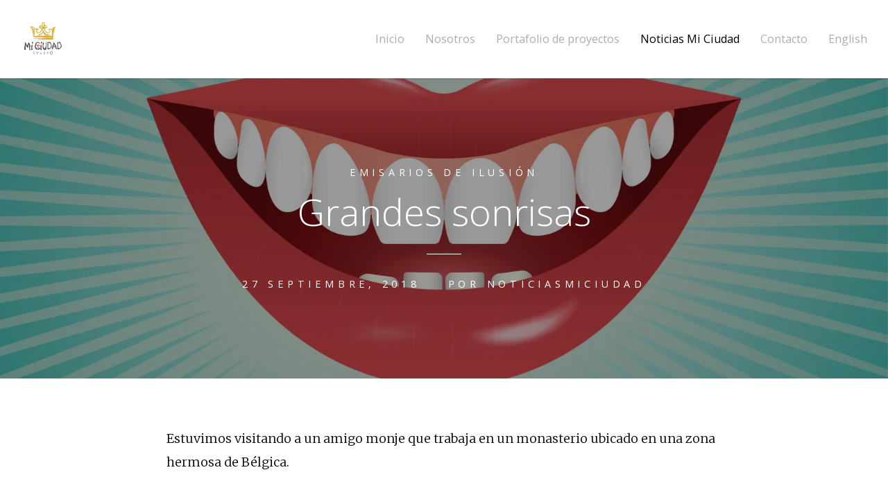

--- FILE ---
content_type: text/html; charset=UTF-8
request_url: http://noticiasmiciudad.com/2018/09/27/grandes-sonrisas/
body_size: 14182
content:
<!DOCTYPE html>
<html lang="es">
<head>
	
	<meta charset="UTF-8">
	<meta name="viewport" content="width=device-width, initial-scale=1">
	<title>Grandes sonrisas wwww.noticiasmiciudad.com – Noticias Mi Ciudad</title>
	<link rel="profile" href="http://gmpg.org/xfn/11">
	<link rel="pingback" href="http://noticiasmiciudad.com/xmlrpc.php">

	<meta name='robots' content='index, follow, max-image-preview:large, max-snippet:-1, max-video-preview:-1' />

	<!-- This site is optimized with the Yoast SEO plugin v20.8 - https://yoast.com/wordpress/plugins/seo/ -->
	<meta name="description" content="Estuvimos visitando a un amigo monje que trabaja en un monasterio ubicado en una zona hermosa de Bélgica. Pasamos tres días compartiendo y meditando..." />
	<link rel="canonical" href="http://noticiasmiciudad.com/2018/09/27/grandes-sonrisas/" />
	<meta property="og:locale" content="es_ES" />
	<meta property="og:type" content="article" />
	<meta property="og:title" content="Grandes sonrisas wwww.noticiasmiciudad.com – Noticias Mi Ciudad" />
	<meta property="og:description" content="Estuvimos visitando a un amigo monje que trabaja en un monasterio ubicado en una zona hermosa de Bélgica. Pasamos tres días compartiendo y meditando..." />
	<meta property="og:url" content="http://noticiasmiciudad.com/2018/09/27/grandes-sonrisas/" />
	<meta property="og:site_name" content="Mi Ciudad Studio" />
	<meta property="article:publisher" content="https://www.facebook.com/noticiamiciudad/?ref=bookmarks" />
	<meta property="article:published_time" content="2018-09-27T00:00:30+00:00" />
	<meta property="article:modified_time" content="2018-09-27T12:31:33+00:00" />
	<meta property="og:image" content="https://i0.wp.com/noticiasmiciudad.com/wp-content/uploads/2018/09/Grandes-sonrisas.jpg?fit=1667%2C815" />
	<meta property="og:image:width" content="1667" />
	<meta property="og:image:height" content="815" />
	<meta property="og:image:type" content="image/jpeg" />
	<meta name="author" content="noticiasmiciudad" />
	<meta name="twitter:card" content="summary_large_image" />
	<meta name="twitter:creator" content="@noticiamiciudad" />
	<meta name="twitter:site" content="@noticiamiciudad" />
	<meta name="twitter:label1" content="Escrito por" />
	<meta name="twitter:data1" content="noticiasmiciudad" />
	<meta name="twitter:label2" content="Tiempo de lectura" />
	<meta name="twitter:data2" content="1 minuto" />
	<script type="application/ld+json" class="yoast-schema-graph">{"@context":"https://schema.org","@graph":[{"@type":"WebPage","@id":"http://noticiasmiciudad.com/2018/09/27/grandes-sonrisas/","url":"http://noticiasmiciudad.com/2018/09/27/grandes-sonrisas/","name":"Grandes sonrisas wwww.noticiasmiciudad.com – Noticias Mi Ciudad","isPartOf":{"@id":"http://noticiasmiciudad.com/#website"},"primaryImageOfPage":{"@id":"http://noticiasmiciudad.com/2018/09/27/grandes-sonrisas/#primaryimage"},"image":{"@id":"http://noticiasmiciudad.com/2018/09/27/grandes-sonrisas/#primaryimage"},"thumbnailUrl":"https://i0.wp.com/noticiasmiciudad.com/wp-content/uploads/2018/09/Grandes-sonrisas.jpg?fit=1667%2C815","datePublished":"2018-09-27T00:00:30+00:00","dateModified":"2018-09-27T12:31:33+00:00","author":{"@id":"http://noticiasmiciudad.com/#/schema/person/d540e4e2dfd46d610440c2c16bf15125"},"description":"Estuvimos visitando a un amigo monje que trabaja en un monasterio ubicado en una zona hermosa de Bélgica. Pasamos tres días compartiendo y meditando...","breadcrumb":{"@id":"http://noticiasmiciudad.com/2018/09/27/grandes-sonrisas/#breadcrumb"},"inLanguage":"es","potentialAction":[{"@type":"ReadAction","target":["http://noticiasmiciudad.com/2018/09/27/grandes-sonrisas/"]}]},{"@type":"ImageObject","inLanguage":"es","@id":"http://noticiasmiciudad.com/2018/09/27/grandes-sonrisas/#primaryimage","url":"https://i0.wp.com/noticiasmiciudad.com/wp-content/uploads/2018/09/Grandes-sonrisas.jpg?fit=1667%2C815","contentUrl":"https://i0.wp.com/noticiasmiciudad.com/wp-content/uploads/2018/09/Grandes-sonrisas.jpg?fit=1667%2C815","width":1667,"height":815},{"@type":"BreadcrumbList","@id":"http://noticiasmiciudad.com/2018/09/27/grandes-sonrisas/#breadcrumb","itemListElement":[{"@type":"ListItem","position":1,"name":"Portada","item":"http://noticiasmiciudad.com/"},{"@type":"ListItem","position":2,"name":"Noticias Mi Ciudad","item":"http://noticiasmiciudad.com/historias/"},{"@type":"ListItem","position":3,"name":"Grandes sonrisas"}]},{"@type":"WebSite","@id":"http://noticiasmiciudad.com/#website","url":"http://noticiasmiciudad.com/","name":"Mi Ciudad Studio","description":"Educación, estudio de baile/danza, idiomas, libros, escritura, historias, eventos, meditación, salud física/mental, empatía, relaciones sociales.","potentialAction":[{"@type":"SearchAction","target":{"@type":"EntryPoint","urlTemplate":"http://noticiasmiciudad.com/?s={search_term_string}"},"query-input":"required name=search_term_string"}],"inLanguage":"es"},{"@type":"Person","@id":"http://noticiasmiciudad.com/#/schema/person/d540e4e2dfd46d610440c2c16bf15125","name":"noticiasmiciudad","image":{"@type":"ImageObject","inLanguage":"es","@id":"http://noticiasmiciudad.com/#/schema/person/image/","url":"http://2.gravatar.com/avatar/b90605e3a62ef2213397d373601820ad?s=96&d=mm&r=g","contentUrl":"http://2.gravatar.com/avatar/b90605e3a62ef2213397d373601820ad?s=96&d=mm&r=g","caption":"noticiasmiciudad"}}]}</script>
	<!-- / Yoast SEO plugin. -->


<link rel='dns-prefetch' href='//noticiasmiciudad.com' />
<link rel='dns-prefetch' href='//secure.gravatar.com' />
<link rel='dns-prefetch' href='//fonts.googleapis.com' />
<link rel='dns-prefetch' href='//v0.wordpress.com' />
<link rel='dns-prefetch' href='//widgets.wp.com' />
<link rel='dns-prefetch' href='//s0.wp.com' />
<link rel='dns-prefetch' href='//0.gravatar.com' />
<link rel='dns-prefetch' href='//1.gravatar.com' />
<link rel='dns-prefetch' href='//2.gravatar.com' />
<link rel='dns-prefetch' href='//i0.wp.com' />
<link rel='dns-prefetch' href='//jetpack.wordpress.com' />
<link rel='dns-prefetch' href='//public-api.wordpress.com' />
<link rel="alternate" type="application/rss+xml" title="Mi Ciudad Studio &raquo; Feed" href="http://noticiasmiciudad.com/feed/" />
<link rel="alternate" type="application/rss+xml" title="Mi Ciudad Studio &raquo; Feed de los comentarios" href="http://noticiasmiciudad.com/comments/feed/" />
<link rel="alternate" type="application/rss+xml" title="Mi Ciudad Studio &raquo; Comentario Grandes sonrisas del feed" href="http://noticiasmiciudad.com/2018/09/27/grandes-sonrisas/feed/" />
<script type="text/javascript">
window._wpemojiSettings = {"baseUrl":"https:\/\/s.w.org\/images\/core\/emoji\/14.0.0\/72x72\/","ext":".png","svgUrl":"https:\/\/s.w.org\/images\/core\/emoji\/14.0.0\/svg\/","svgExt":".svg","source":{"concatemoji":"http:\/\/noticiasmiciudad.com\/wp-includes\/js\/wp-emoji-release.min.js?ver=6.1.9"}};
/*! This file is auto-generated */
!function(e,a,t){var n,r,o,i=a.createElement("canvas"),p=i.getContext&&i.getContext("2d");function s(e,t){var a=String.fromCharCode,e=(p.clearRect(0,0,i.width,i.height),p.fillText(a.apply(this,e),0,0),i.toDataURL());return p.clearRect(0,0,i.width,i.height),p.fillText(a.apply(this,t),0,0),e===i.toDataURL()}function c(e){var t=a.createElement("script");t.src=e,t.defer=t.type="text/javascript",a.getElementsByTagName("head")[0].appendChild(t)}for(o=Array("flag","emoji"),t.supports={everything:!0,everythingExceptFlag:!0},r=0;r<o.length;r++)t.supports[o[r]]=function(e){if(p&&p.fillText)switch(p.textBaseline="top",p.font="600 32px Arial",e){case"flag":return s([127987,65039,8205,9895,65039],[127987,65039,8203,9895,65039])?!1:!s([55356,56826,55356,56819],[55356,56826,8203,55356,56819])&&!s([55356,57332,56128,56423,56128,56418,56128,56421,56128,56430,56128,56423,56128,56447],[55356,57332,8203,56128,56423,8203,56128,56418,8203,56128,56421,8203,56128,56430,8203,56128,56423,8203,56128,56447]);case"emoji":return!s([129777,127995,8205,129778,127999],[129777,127995,8203,129778,127999])}return!1}(o[r]),t.supports.everything=t.supports.everything&&t.supports[o[r]],"flag"!==o[r]&&(t.supports.everythingExceptFlag=t.supports.everythingExceptFlag&&t.supports[o[r]]);t.supports.everythingExceptFlag=t.supports.everythingExceptFlag&&!t.supports.flag,t.DOMReady=!1,t.readyCallback=function(){t.DOMReady=!0},t.supports.everything||(n=function(){t.readyCallback()},a.addEventListener?(a.addEventListener("DOMContentLoaded",n,!1),e.addEventListener("load",n,!1)):(e.attachEvent("onload",n),a.attachEvent("onreadystatechange",function(){"complete"===a.readyState&&t.readyCallback()})),(e=t.source||{}).concatemoji?c(e.concatemoji):e.wpemoji&&e.twemoji&&(c(e.twemoji),c(e.wpemoji)))}(window,document,window._wpemojiSettings);
</script>
<style type="text/css">
img.wp-smiley,
img.emoji {
	display: inline !important;
	border: none !important;
	box-shadow: none !important;
	height: 1em !important;
	width: 1em !important;
	margin: 0 0.07em !important;
	vertical-align: -0.1em !important;
	background: none !important;
	padding: 0 !important;
}
</style>
	<link rel='stylesheet' id='wp-block-library-css' href='http://noticiasmiciudad.com/wp-includes/css/dist/block-library/style.min.css?ver=6.1.9' type='text/css' media='all' />
<style id='wp-block-library-inline-css' type='text/css'>
.has-text-align-justify{text-align:justify;}
</style>
<link rel='stylesheet' id='jetpack-videopress-video-block-view-css' href='http://noticiasmiciudad.com/wp-content/plugins/jetpack/jetpack_vendor/automattic/jetpack-videopress/build/block-editor/blocks/video/view.css?minify=false&#038;ver=34ae973733627b74a14e' type='text/css' media='all' />
<link rel='stylesheet' id='mediaelement-css' href='http://noticiasmiciudad.com/wp-includes/js/mediaelement/mediaelementplayer-legacy.min.css?ver=4.2.17' type='text/css' media='all' />
<link rel='stylesheet' id='wp-mediaelement-css' href='http://noticiasmiciudad.com/wp-includes/js/mediaelement/wp-mediaelement.min.css?ver=6.1.9' type='text/css' media='all' />
<link rel='stylesheet' id='classic-theme-styles-css' href='http://noticiasmiciudad.com/wp-includes/css/classic-themes.min.css?ver=1' type='text/css' media='all' />
<style id='global-styles-inline-css' type='text/css'>
body{--wp--preset--color--black: #000000;--wp--preset--color--cyan-bluish-gray: #abb8c3;--wp--preset--color--white: #ffffff;--wp--preset--color--pale-pink: #f78da7;--wp--preset--color--vivid-red: #cf2e2e;--wp--preset--color--luminous-vivid-orange: #ff6900;--wp--preset--color--luminous-vivid-amber: #fcb900;--wp--preset--color--light-green-cyan: #7bdcb5;--wp--preset--color--vivid-green-cyan: #00d084;--wp--preset--color--pale-cyan-blue: #8ed1fc;--wp--preset--color--vivid-cyan-blue: #0693e3;--wp--preset--color--vivid-purple: #9b51e0;--wp--preset--gradient--vivid-cyan-blue-to-vivid-purple: linear-gradient(135deg,rgba(6,147,227,1) 0%,rgb(155,81,224) 100%);--wp--preset--gradient--light-green-cyan-to-vivid-green-cyan: linear-gradient(135deg,rgb(122,220,180) 0%,rgb(0,208,130) 100%);--wp--preset--gradient--luminous-vivid-amber-to-luminous-vivid-orange: linear-gradient(135deg,rgba(252,185,0,1) 0%,rgba(255,105,0,1) 100%);--wp--preset--gradient--luminous-vivid-orange-to-vivid-red: linear-gradient(135deg,rgba(255,105,0,1) 0%,rgb(207,46,46) 100%);--wp--preset--gradient--very-light-gray-to-cyan-bluish-gray: linear-gradient(135deg,rgb(238,238,238) 0%,rgb(169,184,195) 100%);--wp--preset--gradient--cool-to-warm-spectrum: linear-gradient(135deg,rgb(74,234,220) 0%,rgb(151,120,209) 20%,rgb(207,42,186) 40%,rgb(238,44,130) 60%,rgb(251,105,98) 80%,rgb(254,248,76) 100%);--wp--preset--gradient--blush-light-purple: linear-gradient(135deg,rgb(255,206,236) 0%,rgb(152,150,240) 100%);--wp--preset--gradient--blush-bordeaux: linear-gradient(135deg,rgb(254,205,165) 0%,rgb(254,45,45) 50%,rgb(107,0,62) 100%);--wp--preset--gradient--luminous-dusk: linear-gradient(135deg,rgb(255,203,112) 0%,rgb(199,81,192) 50%,rgb(65,88,208) 100%);--wp--preset--gradient--pale-ocean: linear-gradient(135deg,rgb(255,245,203) 0%,rgb(182,227,212) 50%,rgb(51,167,181) 100%);--wp--preset--gradient--electric-grass: linear-gradient(135deg,rgb(202,248,128) 0%,rgb(113,206,126) 100%);--wp--preset--gradient--midnight: linear-gradient(135deg,rgb(2,3,129) 0%,rgb(40,116,252) 100%);--wp--preset--duotone--dark-grayscale: url('#wp-duotone-dark-grayscale');--wp--preset--duotone--grayscale: url('#wp-duotone-grayscale');--wp--preset--duotone--purple-yellow: url('#wp-duotone-purple-yellow');--wp--preset--duotone--blue-red: url('#wp-duotone-blue-red');--wp--preset--duotone--midnight: url('#wp-duotone-midnight');--wp--preset--duotone--magenta-yellow: url('#wp-duotone-magenta-yellow');--wp--preset--duotone--purple-green: url('#wp-duotone-purple-green');--wp--preset--duotone--blue-orange: url('#wp-duotone-blue-orange');--wp--preset--font-size--small: 13px;--wp--preset--font-size--medium: 20px;--wp--preset--font-size--large: 36px;--wp--preset--font-size--x-large: 42px;--wp--preset--spacing--20: 0.44rem;--wp--preset--spacing--30: 0.67rem;--wp--preset--spacing--40: 1rem;--wp--preset--spacing--50: 1.5rem;--wp--preset--spacing--60: 2.25rem;--wp--preset--spacing--70: 3.38rem;--wp--preset--spacing--80: 5.06rem;}:where(.is-layout-flex){gap: 0.5em;}body .is-layout-flow > .alignleft{float: left;margin-inline-start: 0;margin-inline-end: 2em;}body .is-layout-flow > .alignright{float: right;margin-inline-start: 2em;margin-inline-end: 0;}body .is-layout-flow > .aligncenter{margin-left: auto !important;margin-right: auto !important;}body .is-layout-constrained > .alignleft{float: left;margin-inline-start: 0;margin-inline-end: 2em;}body .is-layout-constrained > .alignright{float: right;margin-inline-start: 2em;margin-inline-end: 0;}body .is-layout-constrained > .aligncenter{margin-left: auto !important;margin-right: auto !important;}body .is-layout-constrained > :where(:not(.alignleft):not(.alignright):not(.alignfull)){max-width: var(--wp--style--global--content-size);margin-left: auto !important;margin-right: auto !important;}body .is-layout-constrained > .alignwide{max-width: var(--wp--style--global--wide-size);}body .is-layout-flex{display: flex;}body .is-layout-flex{flex-wrap: wrap;align-items: center;}body .is-layout-flex > *{margin: 0;}:where(.wp-block-columns.is-layout-flex){gap: 2em;}.has-black-color{color: var(--wp--preset--color--black) !important;}.has-cyan-bluish-gray-color{color: var(--wp--preset--color--cyan-bluish-gray) !important;}.has-white-color{color: var(--wp--preset--color--white) !important;}.has-pale-pink-color{color: var(--wp--preset--color--pale-pink) !important;}.has-vivid-red-color{color: var(--wp--preset--color--vivid-red) !important;}.has-luminous-vivid-orange-color{color: var(--wp--preset--color--luminous-vivid-orange) !important;}.has-luminous-vivid-amber-color{color: var(--wp--preset--color--luminous-vivid-amber) !important;}.has-light-green-cyan-color{color: var(--wp--preset--color--light-green-cyan) !important;}.has-vivid-green-cyan-color{color: var(--wp--preset--color--vivid-green-cyan) !important;}.has-pale-cyan-blue-color{color: var(--wp--preset--color--pale-cyan-blue) !important;}.has-vivid-cyan-blue-color{color: var(--wp--preset--color--vivid-cyan-blue) !important;}.has-vivid-purple-color{color: var(--wp--preset--color--vivid-purple) !important;}.has-black-background-color{background-color: var(--wp--preset--color--black) !important;}.has-cyan-bluish-gray-background-color{background-color: var(--wp--preset--color--cyan-bluish-gray) !important;}.has-white-background-color{background-color: var(--wp--preset--color--white) !important;}.has-pale-pink-background-color{background-color: var(--wp--preset--color--pale-pink) !important;}.has-vivid-red-background-color{background-color: var(--wp--preset--color--vivid-red) !important;}.has-luminous-vivid-orange-background-color{background-color: var(--wp--preset--color--luminous-vivid-orange) !important;}.has-luminous-vivid-amber-background-color{background-color: var(--wp--preset--color--luminous-vivid-amber) !important;}.has-light-green-cyan-background-color{background-color: var(--wp--preset--color--light-green-cyan) !important;}.has-vivid-green-cyan-background-color{background-color: var(--wp--preset--color--vivid-green-cyan) !important;}.has-pale-cyan-blue-background-color{background-color: var(--wp--preset--color--pale-cyan-blue) !important;}.has-vivid-cyan-blue-background-color{background-color: var(--wp--preset--color--vivid-cyan-blue) !important;}.has-vivid-purple-background-color{background-color: var(--wp--preset--color--vivid-purple) !important;}.has-black-border-color{border-color: var(--wp--preset--color--black) !important;}.has-cyan-bluish-gray-border-color{border-color: var(--wp--preset--color--cyan-bluish-gray) !important;}.has-white-border-color{border-color: var(--wp--preset--color--white) !important;}.has-pale-pink-border-color{border-color: var(--wp--preset--color--pale-pink) !important;}.has-vivid-red-border-color{border-color: var(--wp--preset--color--vivid-red) !important;}.has-luminous-vivid-orange-border-color{border-color: var(--wp--preset--color--luminous-vivid-orange) !important;}.has-luminous-vivid-amber-border-color{border-color: var(--wp--preset--color--luminous-vivid-amber) !important;}.has-light-green-cyan-border-color{border-color: var(--wp--preset--color--light-green-cyan) !important;}.has-vivid-green-cyan-border-color{border-color: var(--wp--preset--color--vivid-green-cyan) !important;}.has-pale-cyan-blue-border-color{border-color: var(--wp--preset--color--pale-cyan-blue) !important;}.has-vivid-cyan-blue-border-color{border-color: var(--wp--preset--color--vivid-cyan-blue) !important;}.has-vivid-purple-border-color{border-color: var(--wp--preset--color--vivid-purple) !important;}.has-vivid-cyan-blue-to-vivid-purple-gradient-background{background: var(--wp--preset--gradient--vivid-cyan-blue-to-vivid-purple) !important;}.has-light-green-cyan-to-vivid-green-cyan-gradient-background{background: var(--wp--preset--gradient--light-green-cyan-to-vivid-green-cyan) !important;}.has-luminous-vivid-amber-to-luminous-vivid-orange-gradient-background{background: var(--wp--preset--gradient--luminous-vivid-amber-to-luminous-vivid-orange) !important;}.has-luminous-vivid-orange-to-vivid-red-gradient-background{background: var(--wp--preset--gradient--luminous-vivid-orange-to-vivid-red) !important;}.has-very-light-gray-to-cyan-bluish-gray-gradient-background{background: var(--wp--preset--gradient--very-light-gray-to-cyan-bluish-gray) !important;}.has-cool-to-warm-spectrum-gradient-background{background: var(--wp--preset--gradient--cool-to-warm-spectrum) !important;}.has-blush-light-purple-gradient-background{background: var(--wp--preset--gradient--blush-light-purple) !important;}.has-blush-bordeaux-gradient-background{background: var(--wp--preset--gradient--blush-bordeaux) !important;}.has-luminous-dusk-gradient-background{background: var(--wp--preset--gradient--luminous-dusk) !important;}.has-pale-ocean-gradient-background{background: var(--wp--preset--gradient--pale-ocean) !important;}.has-electric-grass-gradient-background{background: var(--wp--preset--gradient--electric-grass) !important;}.has-midnight-gradient-background{background: var(--wp--preset--gradient--midnight) !important;}.has-small-font-size{font-size: var(--wp--preset--font-size--small) !important;}.has-medium-font-size{font-size: var(--wp--preset--font-size--medium) !important;}.has-large-font-size{font-size: var(--wp--preset--font-size--large) !important;}.has-x-large-font-size{font-size: var(--wp--preset--font-size--x-large) !important;}
.wp-block-navigation a:where(:not(.wp-element-button)){color: inherit;}
:where(.wp-block-columns.is-layout-flex){gap: 2em;}
.wp-block-pullquote{font-size: 1.5em;line-height: 1.6;}
</style>
<link rel='stylesheet' id='swell-style-css' href='http://noticiasmiciudad.com/wp-content/themes/swell/style.css?ver=10' type='text/css' media='all' />
<link rel='stylesheet' id='swell-mmenu-css-css' href='http://noticiasmiciudad.com/wp-content/themes/swell/css/jquery.mmenu.css?ver=4.3.3' type='text/css' media='all' />
<link rel='stylesheet' id='superfish-css' href='http://noticiasmiciudad.com/wp-content/themes/swell/css/superfish.css?ver=1.7.3' type='text/css' media='all' />
<link rel='stylesheet' id='swell-YTVideo-css' href='http://noticiasmiciudad.com/wp-content/themes/swell/css/YTPlayer.css?ver=6.1.9' type='text/css' media='all' />
<link rel='stylesheet' id='font-awesome-css' href='http://noticiasmiciudad.com/wp-content/themes/swell/css/font-awesome.min.css?ver=4.0.3' type='text/css' media='all' />
<link crossorigin="anonymous" rel='stylesheet' id='font-merriweather-css' href='//fonts.googleapis.com/css?family=Merriweather%3A300%2C400%2C700%2C300italic%2C400italic%2C700italic&#038;ver=6.1.9' type='text/css' media='all' />
<link crossorigin="anonymous" rel='stylesheet' id='font-open-sans-css' href='//fonts.googleapis.com/css?family=Open+Sans%3A300%2C400%2C700%2C300italic%2C400italic%2C700italic&#038;ver=6.1.9' type='text/css' media='all' />
<link rel='stylesheet' id='flexslider-css' href='http://noticiasmiciudad.com/wp-content/themes/swell/css/flexslider.css?ver=6.1.9' type='text/css' media='all' />
<link rel='stylesheet' id='social-logos-css' href='http://noticiasmiciudad.com/wp-content/plugins/jetpack/_inc/social-logos/social-logos.min.css?ver=12.2.2' type='text/css' media='all' />
<link rel='stylesheet' id='jetpack_css-css' href='http://noticiasmiciudad.com/wp-content/plugins/jetpack/css/jetpack.css?ver=12.2.2' type='text/css' media='all' />
<script type='text/javascript' id='jetpack_related-posts-js-extra'>
/* <![CDATA[ */
var related_posts_js_options = {"post_heading":"h4"};
/* ]]> */
</script>
<script type='text/javascript' src='http://noticiasmiciudad.com/wp-content/plugins/jetpack/_inc/build/related-posts/related-posts.min.js?ver=20211209' id='jetpack_related-posts-js'></script>
<script type='text/javascript' src='http://noticiasmiciudad.com/wp-includes/js/jquery/jquery.min.js?ver=3.6.1' id='jquery-core-js'></script>
<script type='text/javascript' src='http://noticiasmiciudad.com/wp-includes/js/jquery/jquery-migrate.min.js?ver=3.3.2' id='jquery-migrate-js'></script>
<link rel="https://api.w.org/" href="http://noticiasmiciudad.com/wp-json/" /><link rel="alternate" type="application/json" href="http://noticiasmiciudad.com/wp-json/wp/v2/posts/7815" /><link rel="EditURI" type="application/rsd+xml" title="RSD" href="http://noticiasmiciudad.com/xmlrpc.php?rsd" />
<link rel="wlwmanifest" type="application/wlwmanifest+xml" href="http://noticiasmiciudad.com/wp-includes/wlwmanifest.xml" />
<meta name="generator" content="WordPress 6.1.9" />
<link rel='shortlink' href='https://wp.me/p9uH9W-223' />
<link rel="alternate" type="application/json+oembed" href="http://noticiasmiciudad.com/wp-json/oembed/1.0/embed?url=http%3A%2F%2Fnoticiasmiciudad.com%2F2018%2F09%2F27%2Fgrandes-sonrisas%2F" />
<link rel="alternate" type="text/xml+oembed" href="http://noticiasmiciudad.com/wp-json/oembed/1.0/embed?url=http%3A%2F%2Fnoticiasmiciudad.com%2F2018%2F09%2F27%2Fgrandes-sonrisas%2F&#038;format=xml" />
				<meta name="generator" content="Swell  1.0" />

		<!--[if IE 8]>
		<link rel="stylesheet" href="http://noticiasmiciudad.com/wp-content/themes/swell/css/ie8.css" type="text/css" media="screen" />
		<![endif]-->
		<!--[if IE]><script src="http://html5shiv.googlecode.com/svn/trunk/html5.js"></script><![endif]-->

		
		<style>

			
			
			
			
			
			
			input[type="email"], input[type="text"], input[type="url"], input[type="password"], textarea {
 color: #000000 !important;
 }

#footer input[type="submit"] {
 color: #FFFFFF !important;
 }

p.read-more {
    display: none !important;
}

		</style>

		<link rel="amphtml" href="http://noticiasmiciudad.com/2018/09/27/grandes-sonrisas/amp/">	
</head>

<body class="post-template-default single single-post postid-7815 single-format-standard chrome">

	
<div>
	<div class="site-header">	

		<div class="top">
			
				<div class="inside clearfix">
															<div id="logo">

					
						<h3 class="logo"><a href="http://noticiasmiciudad.com"><img src="http://noticiasmiciudad.com/wp-content/uploads/2023/02/logoMiCiudadstudio.png" alt="Mi Ciudad Studio" /></a></h3>

										</div>
					
					<div id="main-nav" class="">

						<nav id="main-menu" class="menu-menu-principal-container"><ul id="menu-menu-principal" class="sf-menu clear"><li id="menu-item-5930" class="menu-item menu-item-type-custom menu-item-object-custom menu-item-home menu-item-5930"><a href="http://noticiasmiciudad.com">Inicio</a></li>
<li id="menu-item-5932" class="menu-item menu-item-type-post_type menu-item-object-page menu-item-5932"><a href="http://noticiasmiciudad.com/sobre-nosotros/">Nosotros</a></li>
<li id="menu-item-5933" class="menu-item menu-item-type-post_type menu-item-object-page menu-item-5933"><a href="http://noticiasmiciudad.com/proyectos/">Portafolio de proyectos</a></li>
<li id="menu-item-5934" class="menu-item menu-item-type-post_type menu-item-object-page current_page_parent menu-item-5934"><a href="http://noticiasmiciudad.com/historias/">Noticias Mi Ciudad</a></li>
<li id="menu-item-5936" class="menu-item menu-item-type-post_type menu-item-object-page menu-item-5936"><a href="http://noticiasmiciudad.com/contacto/">Contacto</a></li>
<li id="menu-item-5938" class="menu-item menu-item-type-custom menu-item-object-custom menu-item-5938"><a href="http://www.mycitadelnews.com">English</a></li>
</ul></nav>
					</div>
					<a href="#main-menu" id="menu-toggle"></a>
				</div>
			
		</div>
		
		
		
			
	</div>
	<div class="middle clear">
	<div id="primary" class="content-area">
		<main id="main" class="site-main" role="main">

		
			
<article id="post-7815" class="post-7815 post type-post status-publish format-standard has-post-thumbnail hentry category-emisarios-de-ilusion">
	
	<header class="main entry-header has-background" style="background-image: url(https://i0.wp.com/noticiasmiciudad.com/wp-content/uploads/2018/09/Grandes-sonrisas.jpg?resize=1667%2C815);">
		
				<span class="meta category">
			<a href="http://noticiasmiciudad.com/category/emisarios-de-ilusion/" rel="category tag">Emisarios de Ilusión</a>		</span>
				
		<h1 class="entry-title">Grandes sonrisas</h1>
		<hr class="short" />

		<span class="meta date-author">
			<span class="posted-on"><time class="entry-date published" datetime="2018-09-27T00:00:30+00:00">27 septiembre, 2018</time><time class="updated" datetime="2018-09-27T12:31:33+00:00">27 septiembre, 2018</time></span><span class="byline">Por <span class="author vcard"><a class="url fn n" href="http://noticiasmiciudad.com/author/noticiasmiciudad/" rel="author">noticiasmiciudad</a></span></span>			
		</span><!-- .entry-meta -->

						<span class="overlay"></span>
	</header><!-- .entry-header -->
	
	<div class="body-wrap">
	<div class="entry-content">
		<p><span style="color: #000000;">Estuvimos visitando a un amigo monje que trabaja en un monasterio ubicado en una zona hermosa de Bélgica.</span></p>
<p><span style="color: #000000;">Pasamos tres días compartiendo y meditando&#8230; sin Internet&#8230; pero el último día y horas antes de regresar a casa sí tuvimos que conectarnos para terminar un proyecto.</span></p>
<p><span style="color: #000000;">Nuestro amigo monje tuvo que cantar en la misa. No lo pudimos acompañar, pero logramos llegar al final después de haber finalizado nuestras labores.</span></p>
<p><span style="color: #000000;">Pudimos escuchar un canto hermoso en francés que nos tocó el alma mientras esperamos afuera.</span></p>
<p><span style="color: #000000;">La gente fue saliendo poco a poco, incluyendo el sacerdote, un hombre joven de Costa de Marfil que inmediatamente comenzó a despedirse de la comunidad&#8230;</span></p>
<p><span style="color: #000000;">Al vernos se nos acercó y nos saludó. Nosotros le respondimos con grandes sonrisas:</span></p>
<p><span style="color: #000000;">— ¡Qué hermosas sonrisas! Esas sonrisas no se ven mucho aquí y contagian a la gente.</span></p>
<p><span style="color: #000000;">Nos conmovió porque no lo esperábamos. Después siguió hablándonos pero mirando a la gente que iba saliendo:</span></p>
<p><span style="color: #000000;">— ¡Ven que eso contagia a la gente!&#8230; Y llegaron algunas personas a saludarnos mientras también sonreían.</span></p>
<p><span style="color: #000000;">Fue algo inesperado, pero como siempre, de esos detalles que conmueven.</span></p>
<p><span style="color: #000000;">Al final del día nos despedimos de nuestro amigo monje, y unos segundos después, el sacerdote salió a despedir a una familia. Al vernos comenzó a recordar:</span></p>
<p><span style="color: #000000;">— ¡Aahhh! Ustedes son los que estaban sonriendo. ¡Qué hermosa sonrisa tienen! Y él también sonrió, con una GRAN SONRISA.</span></p>
<p><span style="color: #000000;">Si quieres recibir nuestros escritos y llenarte de luz, puedes suscribirte gratis</span> <strong><a href="http://www.noticiasmiciudad.com/suscripcion/" target="_blank" rel="noopener">aquí</a>.</strong></p>
<div><strong><span style="color: #000000;">Dibujo:</span> <a href="https://www.freepik.com/free-vector/female-mouth_796790.htm" target="_blank" rel="noopener">Freepik</a></strong></div>
<div><strong><a href="http://www.noticiasmiciudad.com/suscripcion/" target="_blank" rel="noopener">Noticias Mi Ciudad</a></strong></div>
<div class="sharedaddy sd-sharing-enabled"><div class="robots-nocontent sd-block sd-social sd-social-official sd-sharing"><h3 class="sd-title">Compártelo:</h3><div class="sd-content"><ul><li class="share-facebook"><div class="fb-share-button" data-href="http://noticiasmiciudad.com/2018/09/27/grandes-sonrisas/" data-layout="button_count"></div></li><li class="share-jetpack-whatsapp"><a rel="nofollow noopener noreferrer" data-shared="" class="share-jetpack-whatsapp sd-button" href="http://noticiasmiciudad.com/2018/09/27/grandes-sonrisas/?share=jetpack-whatsapp" target="_blank" title="Haz clic para compartir en WhatsApp" ><span>WhatsApp</span></a></li><li class="share-pinterest"><div class="pinterest_button"><a href="https://www.pinterest.com/pin/create/button/?url=http%3A%2F%2Fnoticiasmiciudad.com%2F2018%2F09%2F27%2Fgrandes-sonrisas%2F&#038;media=https%3A%2F%2Fi0.wp.com%2Fnoticiasmiciudad.com%2Fwp-content%2Fuploads%2F2018%2F09%2FGrandes-sonrisas.jpg%3Ffit%3D1200%252C587&#038;description=Grandes%20sonrisas" data-pin-do="buttonPin" data-pin-config="beside"><img src="https://i0.wp.com/assets.pinterest.com/images/pidgets/pinit_fg_en_rect_gray_20.png?w=1000" data-recalc-dims="1" /></a></div></li><li class="share-linkedin"><div class="linkedin_button"><script type="in/share" data-url="http://noticiasmiciudad.com/2018/09/27/grandes-sonrisas/" data-counter="right"></script></div></li><li class="share-twitter"><a href="https://twitter.com/share" class="twitter-share-button" data-url="http://noticiasmiciudad.com/2018/09/27/grandes-sonrisas/" data-text="Grandes sonrisas" data-via="miciudadstudio" >Tweet</a></li><li class="share-tumblr"><a class="tumblr-share-button" target="_blank" href="https://www.tumblr.com/share" data-title="Grandes sonrisas" data-content="http://noticiasmiciudad.com/2018/09/27/grandes-sonrisas/" title="Compartir en Tumblr">Compartir en Tumblr</a></li><li class="share-custom share-custom-instagram"><a rel="nofollow noopener noreferrer" data-shared="" class="share-custom share-custom-instagram sd-button" href="http://noticiasmiciudad.com/2018/09/27/grandes-sonrisas/?share=custom-1671293039" target="_blank" title="Haz clic para compartir en Instagram" ><span style="background-image:url(&quot;http://christy.quesada&quot;);">Instagram</span></a></li><li class="share-end"></li></ul></div></div></div><div class='sharedaddy sd-block sd-like jetpack-likes-widget-wrapper jetpack-likes-widget-unloaded' id='like-post-wrapper-140302772-7815-69725a10c8d74' data-src='https://widgets.wp.com/likes/#blog_id=140302772&amp;post_id=7815&amp;origin=noticiasmiciudad.com&amp;obj_id=140302772-7815-69725a10c8d74' data-name='like-post-frame-140302772-7815-69725a10c8d74' data-title='Me gusta o Compartir'><h3 class="sd-title">Me gusta esto:</h3><div class='likes-widget-placeholder post-likes-widget-placeholder' style='height: 55px;'><span class='button'><span>Me gusta</span></span> <span class="loading">Cargando...</span></div><span class='sd-text-color'></span><a class='sd-link-color'></a></div>
<div id='jp-relatedposts' class='jp-relatedposts' >
	<h3 class="jp-relatedposts-headline"><em>Relacionado</em></h3>
</div>			</div><!-- .entry-content -->
	</div><!-- .body-wrap -->
	
	
</article><!-- #post-## -->

					<nav class="navigation post-navigation" role="navigation">
			<h1 class="screen-reader-text">Post navigation</h1>
			<div class="nav-links">				
				<div class="nav-next"><a href="http://noticiasmiciudad.com/2018/10/03/mi-ciudad-fue-judia/" rel="next"><span class="meta-nav">&larr;</span> ¿Mi ciudad fue judía?</a></div> 
					<div class="nav-portfolio ">
						<a href="http://noticiasmiciudad.com/proyectos/"></a>
					</div>
					<div class="nav-previous"><a href="http://noticiasmiciudad.com/2018/09/20/oxford-inglaterra-belleza-y-misterio/" rel="prev">Oxford, Inglaterra&#8230; Belleza y misterio <span class="meta-nav">&rarr;</span></a></div>			</div><!-- .nav-links -->
		</nav><!-- .navigation -->
					
				
								<div class="comments-wrap">
						
<div id="comments" class="comments-area">

	
	
	
	
		<div id="respond" class="comment-respond">
							<h3 id="reply-title" class="comment-reply-title">Deja un comentario					<small><a rel="nofollow" id="cancel-comment-reply-link" href="/2018/09/27/grandes-sonrisas/#respond" style="display:none;">Cancelar respuesta</a></small>
				</h3>
						<form id="commentform" class="comment-form">
				<iframe
					title="Formulario de comentarios"
					src="https://jetpack.wordpress.com/jetpack-comment/?blogid=140302772&#038;postid=7815&#038;comment_registration=0&#038;require_name_email=1&#038;stc_enabled=0&#038;stb_enabled=0&#038;show_avatars=1&#038;avatar_default=mystery&#038;greeting=Deja+un+comentario&#038;jetpack_comments_nonce=cd14fdcc7f&#038;greeting_reply=Responder+a+%25s&#038;color_scheme=light&#038;lang=es_ES&#038;jetpack_version=12.2.2&#038;show_cookie_consent=10&#038;has_cookie_consent=0&#038;token_key=%3Bnormal%3B&#038;sig=abbe9facd3d3ed272d3f3ff832e2281a59125f1b#parent=http%3A%2F%2Fnoticiasmiciudad.com%2F2018%2F09%2F27%2Fgrandes-sonrisas%2F"
											name="jetpack_remote_comment"
						style="width:100%; height: 430px; border:0;"
										class="jetpack_remote_comment"
					id="jetpack_remote_comment"
					sandbox="allow-same-origin allow-top-navigation allow-scripts allow-forms allow-popups"
				>
									</iframe>
									<!--[if !IE]><!-->
					<script>
						document.addEventListener('DOMContentLoaded', function () {
							var commentForms = document.getElementsByClassName('jetpack_remote_comment');
							for (var i = 0; i < commentForms.length; i++) {
								commentForms[i].allowTransparency = false;
								commentForms[i].scrolling = 'no';
							}
						});
					</script>
					<!--<![endif]-->
							</form>
		</div>

		
		<input type="hidden" name="comment_parent" id="comment_parent" value="" />

		<p class="akismet_comment_form_privacy_notice">Este sitio usa Akismet para reducir el spam. <a href="https://akismet.com/privacy/" target="_blank" rel="nofollow noopener">Aprende cómo se procesan los datos de tus comentarios</a>.</p>
</div><!-- #comments -->
					</div>
			
		
		</main><!-- #main -->
	</div><!-- #primary -->


</div> <!-- end middle -->
	<div id="footer">
	<div class="inside clear">
						<div class="main clear">

				<div id="text-5" class="small one-third widget_text footer-box widget-box small"><div class="inside"><span class="widget-title">Sigue Mi Ciudad Studio</span>			<div class="textwidget"><p>Recibe nuestras experiencias e historias y llénate de luz.</p>
<p>Correo electrónico *</p>
<style type="text/css"><span data-mce-type="bookmark" style="display: inline-block; width: 0px; overflow: hidden; line-height: 0;" class="mce_SELRES_start">﻿</span><span data-mce-type="bookmark" style="display: inline-block; width: 0px; overflow: hidden; line-height: 0;" class="mce_SELRES_start">﻿</span><span data-mce-type="bookmark" style="display: inline-block; width: 0px; overflow: hidden; line-height: 0;" class="mce_SELRES_start">﻿</span><span data-mce-type="bookmark" style="display: inline-block; width: 0px; overflow: hidden; line-height: 0;" class="mce_SELRES_start">﻿</span><span data-mce-type="bookmark" style="display: inline-block; width: 0px; overflow: hidden; line-height: 0;" class="mce_SELRES_start">﻿</span><br />	#mc_embed_signup{background:#fff; clear:left; font:14px Helvetica,Arial,sans-serif; }<br />	/* Add your own MailChimp form style overrides in your site stylesheet or in this style block.<br />	   We recommend moving this block and the preceding CSS link to the HEAD of your HTML file. */<br /></style>
<div id="mc_embed_signup">
<form id="mc-embedded-subscribe-form" class="validate" action="https://noticiasmiciudad.us17.list-manage.com/subscribe/post?u=b8a81bc399e462b53c92018f8&amp;id=1f8dc95295" method="post" name="mc-embedded-subscribe-form" novalidate="" target="_blank">
<div id="mc_embed_signup_scroll">
<h5 class="mc-field-group"><input id="mce-EMAIL" class="required email" name="EMAIL" type="email" value="" /><label for="mce-FNAME"> </label></h5>
<h5 class="mc-field-group"><label for="mce-FNAME"><input id="mc-embedded-subscribe" class="button" name="suscribirme" type="submit" value="Suscribirme" /><br />
</label></h5>
</div>
</form>
</div>
</div>
		</div></div><div id="text-2" class="small one-third widget_text footer-box widget-box small"><div class="inside"><span class="widget-title">Contacto</span>			<div class="textwidget"><p>noticiasmiciudad@gmail.com</p>
<p>(+506) 83283766</p>
</div>
		</div></div><div id="search-3" class="small one-third widget_search footer-box widget-box small"><div class="inside"><form role="search" method="get" class="search-form" action="http://noticiasmiciudad.com/">
				<label>
					<span class="screen-reader-text">Buscar:</span>
					<input type="search" class="search-field" placeholder="Buscar &hellip;" value="" name="s" />
				</label>
				<input type="submit" class="search-submit" value="Buscar" />
			</form></div></div>
		</div><!-- end footer main -->
		
		<div class="secondary">

									<div class="left"><p><a href="https://www.miciudadstudio.com">www.miciudadstudio.com</a></p></div>
					</div><!-- end footer secondary-->
		</div><!-- end footer inside-->
	</div>

	
	<script type="text/javascript">
		window.WPCOM_sharing_counts = {"http:\/\/noticiasmiciudad.com\/2018\/09\/27\/grandes-sonrisas\/":7815};
	</script>
							<div id="fb-root"></div>
			<script>(function(d, s, id) { var js, fjs = d.getElementsByTagName(s)[0]; if (d.getElementById(id)) return; js = d.createElement(s); js.id = id; js.src = 'https://connect.facebook.net/es_ES/sdk.js#xfbml=1&amp;appId=249643311490&version=v2.3'; fjs.parentNode.insertBefore(js, fjs); }(document, 'script', 'facebook-jssdk'));</script>
			<script>
			document.body.addEventListener( 'is.post-load', function() {
				if ( 'undefined' !== typeof FB ) {
					FB.XFBML.parse();
				}
			} );
			</script>
								<script type="text/javascript">
				( function () {
					// Pinterest shared resources
					var s = document.createElement( 'script' );
					s.type = 'text/javascript';
					s.async = true;
					s.setAttribute( 'data-pin-hover', true );					s.src = window.location.protocol + '//assets.pinterest.com/js/pinit.js';
					var x = document.getElementsByTagName( 'script' )[ 0 ];
					x.parentNode.insertBefore(s, x);
					// if 'Pin it' button has 'counts' make container wider
					function init() {
						var shares = document.querySelectorAll( 'li.share-pinterest' );
						for ( var i = 0; i < shares.length; i++ ) {
							var share = shares[ i ];
							var countElement = share.querySelector( 'a span' );
							if (countElement) {
								var countComputedStyle = window.getComputedStyle(countElement);
								if ( countComputedStyle.display === 'block' ) {
									var countWidth = parseInt( countComputedStyle.width, 10 );
									share.style.marginRight = countWidth + 11 + 'px';
								}
							}
						}
					}

					if ( document.readyState !== 'complete' ) {
						document.addEventListener( 'load', init );
					} else {
						init();
					}
				} )();
			</script>
					<script type="text/javascript">
				( function () {
					var currentScript = document.currentScript;

					// Helper function to load an external script.
					function loadScript( url, cb ) {
						var script = document.createElement( 'script' );
						var prev = currentScript || document.getElementsByTagName( 'script' )[ 0 ];
						script.setAttribute( 'async', true );
						script.setAttribute( 'src', url );
						prev.parentNode.insertBefore( script, prev );
						script.addEventListener( 'load', cb );
					}

					function init() {
						loadScript( 'https://platform.linkedin.com/in.js?async=true', function () {
							if ( typeof IN !== 'undefined' ) {
								IN.init();
							}
						} );
					}

					if ( document.readyState === 'loading' ) {
						document.addEventListener( 'DOMContentLoaded', init );
					} else {
						init();
					}

					document.body.addEventListener( 'is.post-load', function() {
						if ( typeof IN !== 'undefined' ) {
							IN.parse();
						}
					} );
				} )();
			</script>
						<script>!function(d,s,id){var js,fjs=d.getElementsByTagName(s)[0],p=/^http:/.test(d.location)?'http':'https';if(!d.getElementById(id)){js=d.createElement(s);js.id=id;js.src=p+'://platform.twitter.com/widgets.js';fjs.parentNode.insertBefore(js,fjs);}}(document, 'script', 'twitter-wjs');</script>
						<script id="tumblr-js" type="text/javascript" src="https://assets.tumblr.com/share-button.js"></script>
			<script type='text/javascript' src='//stats.wp.com/w.js?ver=202604' id='jp-tracks-js'></script>
<script type='text/javascript' src='http://noticiasmiciudad.com/wp-content/plugins/jetpack/jetpack_vendor/automattic/jetpack-connection/dist/tracks-callables.js?minify=false&#038;ver=d9dbf909a3d10fb26f39' id='jp-tracks-functions-js'></script>
<script type='text/javascript' src='http://noticiasmiciudad.com/wp-content/plugins/jetpack/jetpack_vendor/automattic/jetpack-image-cdn/dist/image-cdn.js?minify=false&#038;ver=132249e245926ae3e188' id='jetpack-photon-js'></script>
<script type='text/javascript' src='http://noticiasmiciudad.com/wp-content/themes/swell/js/jquery.flexslider-min.js?ver=2.6.0' id='swell-flexslider-js'></script>
<script type='text/javascript' src='http://noticiasmiciudad.com/wp-content/themes/swell/js/jquery.waitforimages.min.js?ver=1.0' id='swell-wait-for-images-js'></script>
<script type='text/javascript' src='http://noticiasmiciudad.com/wp-content/themes/swell/js/superfish.js?ver=1.7.3' id='superfish-js'></script>
<script type='text/javascript' src='http://noticiasmiciudad.com/wp-content/themes/swell/js/jquery.isotope.js?ver=1.3.110525' id='swell-isotope-js'></script>
<script type='text/javascript' src='http://noticiasmiciudad.com/wp-content/themes/swell/js/jquery.fitvids.js?ver=1.0' id='swell-fitvids-js'></script>
<script type='text/javascript' src='http://noticiasmiciudad.com/wp-content/themes/swell/js/jquery.mmenu.min.js?ver=4.3.2' id='swell-mmenu-js'></script>
<script type='text/javascript' src='http://noticiasmiciudad.com/wp-content/themes/swell/js/theme_trust.js?ver=1.0' id='swell-theme_trust_js-js'></script>
<script type='text/javascript' src='http://noticiasmiciudad.com/wp-includes/js/comment-reply.min.js?ver=6.1.9' id='comment-reply-js'></script>
<script type='text/javascript' src='http://noticiasmiciudad.com/wp-content/plugins/jetpack/_inc/build/likes/queuehandler.min.js?ver=12.2.2' id='jetpack_likes_queuehandler-js'></script>
<script defer type='text/javascript' src='http://noticiasmiciudad.com/wp-content/plugins/akismet/_inc/akismet-frontend.js?ver=1719086435' id='akismet-frontend-js'></script>
<script type='text/javascript' id='sharing-js-js-extra'>
/* <![CDATA[ */
var sharing_js_options = {"lang":"es","counts":"1","is_stats_active":"1"};
/* ]]> */
</script>
<script type='text/javascript' src='http://noticiasmiciudad.com/wp-content/plugins/jetpack/_inc/build/sharedaddy/sharing.min.js?ver=12.2.2' id='sharing-js-js'></script>
<script type='text/javascript' id='sharing-js-js-after'>
var windowOpen;
			( function () {
				function matches( el, sel ) {
					return !! (
						el.matches && el.matches( sel ) ||
						el.msMatchesSelector && el.msMatchesSelector( sel )
					);
				}

				document.body.addEventListener( 'click', function ( event ) {
					if ( ! event.target ) {
						return;
					}

					var el;
					if ( matches( event.target, 'a.share-facebook' ) ) {
						el = event.target;
					} else if ( event.target.parentNode && matches( event.target.parentNode, 'a.share-facebook' ) ) {
						el = event.target.parentNode;
					}

					if ( el ) {
						event.preventDefault();

						// If there's another sharing window open, close it.
						if ( typeof windowOpen !== 'undefined' ) {
							windowOpen.close();
						}
						windowOpen = window.open( el.getAttribute( 'href' ), 'wpcomfacebook', 'menubar=1,resizable=1,width=600,height=400' );
						return false;
					}
				} );
			} )();
</script>
	<iframe src='https://widgets.wp.com/likes/master.html?ver=202604#ver=202604&#038;lang=es' scrolling='no' id='likes-master' name='likes-master' style='display:none;'></iframe>
	<div id='likes-other-gravatars'><div class="likes-text">A <span>%d</span> blogueros les gusta esto:</div><ul class="wpl-avatars sd-like-gravatars"></ul></div>
	
		<!--[if IE]>
		<script type="text/javascript">
			if ( 0 === window.location.hash.indexOf( '#comment-' ) ) {
				// window.location.reload() doesn't respect the Hash in IE
				window.location.hash = window.location.hash;
			}
		</script>
		<![endif]-->
		<script type="text/javascript">
			(function () {
				var comm_par_el = document.getElementById( 'comment_parent' ),
					comm_par = ( comm_par_el && comm_par_el.value ) ? comm_par_el.value : '',
					frame = document.getElementById( 'jetpack_remote_comment' ),
					tellFrameNewParent;

				tellFrameNewParent = function () {
					if ( comm_par ) {
						frame.src = "https://jetpack.wordpress.com/jetpack-comment/?blogid=140302772&postid=7815&comment_registration=0&require_name_email=1&stc_enabled=0&stb_enabled=0&show_avatars=1&avatar_default=mystery&greeting=Deja+un+comentario&jetpack_comments_nonce=cd14fdcc7f&greeting_reply=Responder+a+%25s&color_scheme=light&lang=es_ES&jetpack_version=12.2.2&show_cookie_consent=10&has_cookie_consent=0&token_key=%3Bnormal%3B&sig=abbe9facd3d3ed272d3f3ff832e2281a59125f1b#parent=http%3A%2F%2Fnoticiasmiciudad.com%2F2018%2F09%2F27%2Fgrandes-sonrisas%2F" + '&replytocom=' + parseInt( comm_par, 10 ).toString();
					} else {
						frame.src = "https://jetpack.wordpress.com/jetpack-comment/?blogid=140302772&postid=7815&comment_registration=0&require_name_email=1&stc_enabled=0&stb_enabled=0&show_avatars=1&avatar_default=mystery&greeting=Deja+un+comentario&jetpack_comments_nonce=cd14fdcc7f&greeting_reply=Responder+a+%25s&color_scheme=light&lang=es_ES&jetpack_version=12.2.2&show_cookie_consent=10&has_cookie_consent=0&token_key=%3Bnormal%3B&sig=abbe9facd3d3ed272d3f3ff832e2281a59125f1b#parent=http%3A%2F%2Fnoticiasmiciudad.com%2F2018%2F09%2F27%2Fgrandes-sonrisas%2F";
					}
				};

				
				if ( 'undefined' !== typeof addComment ) {
					addComment._Jetpack_moveForm = addComment.moveForm;

					addComment.moveForm = function ( commId, parentId, respondId, postId ) {
						var returnValue = addComment._Jetpack_moveForm( commId, parentId, respondId, postId ),
							cancelClick, cancel;

						if ( false === returnValue ) {
							cancel = document.getElementById( 'cancel-comment-reply-link' );
							cancelClick = cancel.onclick;
							cancel.onclick = function () {
								var cancelReturn = cancelClick.call( this );
								if ( false !== cancelReturn ) {
									return cancelReturn;
								}

								if ( ! comm_par ) {
									return cancelReturn;
								}

								comm_par = 0;

								tellFrameNewParent();

								return cancelReturn;
							};
						}

						if ( comm_par == parentId ) {
							return returnValue;
						}

						comm_par = parentId;

						tellFrameNewParent();

						return returnValue;
					};
				}

				
				// Do the post message bit after the dom has loaded.
				document.addEventListener( 'DOMContentLoaded', function () {
					var iframe_url = "https:\/\/jetpack.wordpress.com";
					if ( window.postMessage ) {
						if ( document.addEventListener ) {
							window.addEventListener( 'message', function ( event ) {
								var origin = event.origin.replace( /^http:\/\//i, 'https://' );
								if ( iframe_url.replace( /^http:\/\//i, 'https://' ) !== origin ) {
									return;
								}
								frame.style.height = event.data + 'px';
							});
						} else if ( document.attachEvent ) {
							window.attachEvent( 'message', function ( event ) {
								var origin = event.origin.replace( /^http:\/\//i, 'https://' );
								if ( iframe_url.replace( /^http:\/\//i, 'https://' ) !== origin ) {
									return;
								}
								frame.style.height = event.data + 'px';
							});
						}
					}
				})

			})();
		</script>

		</div>

</body>
</html>

--- FILE ---
content_type: text/css
request_url: http://noticiasmiciudad.com/wp-content/themes/swell/style.css?ver=10
body_size: 15941
content:
/*
Theme Name: Swell
Theme URI: http://themetrust.com/demos/swell
Author: ThemeTrust.com
Author URI: http://themetrust.com
Description: Swell is a one-column, typography-focused, video Wordpress theme.
Version: 1.2.9
License: GNU General Public License v2 or later
License URI: http://www.gnu.org/licenses/gpl-2.0.html
Text Domain: swell
Domain Path: /languages/
Tags:

This theme, like WordPress, is licensed under the GPL.
Use it to make something cool, have fun, and share what you've learned with others.

 swell is based on Underscores http://underscores.me/, (C) 2012-2014 Automattic, Inc.
*/

/*--------------------------------------------------------------
>>> TABLE OF CONTENTS:
----------------------------------------------------------------
1.0 - Reset
2.0 - Typography
	2.1	- Margins (Faux Containers)
	2.2	- Typography Proper
3.0 - Elements
4.0 - Forms
	4.1	- Comments
5.0 - Navigation
	5.1 - Links
	5.2 - Menus
6.0 - Accessibility
7.0 - Alignments
8.0 - Clearings
9.0 - Widgets
10.0 - Content
	10.1 - Posts and pages
	10.2 - Asides
	10.3 - Comments
11.0 - Infinite scroll
12.0 - Media
	12.1 - Captions
	12.2 - Galleries
13.0 - Responsive
--------------------------------------------------------------*/

/*--------------------------------------------------------------
1.0 - Reset
--------------------------------------------------------------*/
html, body, div, span, applet, object, iframe,
h1, h2, h3, h4, h5, h6, p, blockquote, pre,
a, abbr, acronym, address, big, cite, code,
del, dfn, em, font, ins, kbd, q, s, samp,
small, strike, strong, sub, sup, tt, var,
dl, dt, dd, ol, ul, li,
fieldset, form, label, legend,
table, caption, tbody, tfoot, thead, tr, th, td {
	border: 0;
	font-family: inherit;
	font-size: 100%;
	font-style: inherit;
	font-weight: inherit;
	margin: 0;
	outline: 0;
	padding: 0;
	vertical-align: baseline;
}


html {
	font-size: 62.5%; /* Corrects text resizing oddly in IE6/7 when body font-size is set using em units http://clagnut.com/blog/348/#c790 */
	overflow-y: scroll; /* Keeps page centered in all browsers regardless of content height */
	overflow-x: hidden;
	-webkit-text-size-adjust: 100%; /* Prevents iOS text size adjust after orientation change, without disabling user zoom */
	-ms-text-size-adjust:     100%; /* www.456bereastreet.com/archive/201012/controlling_text_size_in_safari_for_ios_without_disabling_user_zoom/ */
}
*,
*:before,
*:after { /* apply a natural box layout model to all elements; see http://www.paulirish.com/2012/box-sizing-border-box-ftw/ */
	-webkit-box-sizing: border-box; /* Not needed for modern webkit but still used by Blackberry Browser 7.0; see http://caniuse.com/#search=box-sizing */
	-moz-box-sizing:    border-box; /* Still needed for Firefox 28; see http://caniuse.com/#search=box-sizing */
	box-sizing:         border-box;
}

body,
input,
select,
textarea {
	background: #fff;
	color: #191919;
	font-family: 'Open Sans', sans-serif;
	font-size: 18px;
	font-size: 1.8rem;
	line-height: 32px;
	line-height: 3.2rem;
}

body {
	background: #000;
}
article,
aside,
details,
figcaption,
figure,
footer,
header,
main,
nav,
section {
	display: block;
}
ol, ul {
	list-style: none;
}
table { /* tables still need 'cellspacing="0"' in the markup */
	border-collapse: separate;
	border-spacing: 0;
}
caption, th, td {
	font-weight: normal;
	text-align: left;
}
blockquote:before, blockquote:after,
q:before, q:after {
	content: "";
}
blockquote, q {
	quotes: "" "";
}
a:focus {
	outline: thin dotted;
}
a:hover,
a:active {
	outline: 0;
}
a img {
	border: 0;
}
/* Isotope ----------- */
.isotope,
.isotope .isotope-item {
  /* change duration value to whatever you like */
  -webkit-transition-duration: 0.8s;
     -moz-transition-duration: 0.8s;
      -ms-transition-duration: 0.8s;
       -o-transition-duration: 0.8s;
          transition-duration: 0.8s;
}
.isotope {
  -webkit-transition-property: height, width;
     -moz-transition-property: height, width;
      -ms-transition-property: height, width;
       -o-transition-property: height, width;
          transition-property: height, width;
}
.isotope .isotope-item {
  -webkit-transition-property: -webkit-transform, opacity;
     -moz-transition-property:    -moz-transform, opacity;
      -ms-transition-property:     -ms-transform, opacity;
       -o-transition-property:         top, left, opacity;
          transition-property:         transform, opacity;
}
/**** disabling Isotope CSS3 transitions ****/
.isotope.no-transition,
.isotope.no-transition .isotope-item,
.isotope .isotope-item.no-transition {
  -webkit-transition-duration: 0s;
     -moz-transition-duration: 0s;
      -ms-transition-duration: 0s;
       -o-transition-duration: 0s;
          transition-duration: 0s;
}
.isotope-item {
	z-index: 1;
}
.isotope-hidden.isotope-item {
	pointer-events: none;
	z-index: 0;
}
.clear {
	clear: both;
}
/*--------------------------------------------------------------
2.0 Typography
--------------------------------------------------------------*/
/*--------------------------------------------------------------
2.1 Padding (Faux Containers)
--------------------------------------------------------------*/
h1, h2, h3, h4, p, .blog-content img, .page-links, .video-pad, .pagination, form.search-form {

}
/*--------------------------------------------------------------
2.2 Typography Proper
--------------------------------------------------------------*/
html {
	font-size: 62.5%; /* To use an easier rem font size */
}
body,
input,
select,
textarea {
	color: #191919;
	font-family: 'Open Sans', sans-serif;
	font-size: 18px;
	font-size: 1.8rem;
	line-height: 32px;
	line-height: 3.2rem
}
h1, h2, h3, h4, h5, h6 {
	margin-top: 0;
	font-weight: 100;
	margin-bottom: 1em;
	color: #191919;
	line-height: 1.5em;
}
h1 {
	font-size: 48px;
	font-size: 4.8rem;
}
h2 {
	font-size: 42px;
	font-size: 4.2rem;
}
h2.entry-title, h2.entry-title a {
	margin-top: 0 !important;
	text-align: center;
	font-weight: 200;
	text-decoration: none;
	color: #191919;
}
h3 {
	font-size: 28px;
	font-size: 2.8rem;
}
h4 {
	font-size: 24px;
	font-size: 2.4rem;
}
p {
	margin: 0;
	font-family: 'Merriweather', serif;
	font-weight: 200;
	padding-bottom: 40px;
	line-height: 1.9em;
}
ul,ol {
	font-family: 'Merriweather', sans-serif;
	font-weight: 100;
}
ul {
	list-style: circle;
}

b, strong {
	font-weight: bold;
}
dfn, cite, em, i {
	font-style: italic;
}
blockquote {
	margin: 0 1.5em;
}
address {
	margin: 0 0 1.5em;
}
pre {
	background: #eee;
	font-family: "Courier 10 Pitch", Courier, monospace;
	font-size: 15px;
	font-size: 1.5rem;
	line-height: 1.6;
	margin-bottom: 1.6em;
	max-width: 100%;
	overflow: auto;
	padding: 1.6em;
}
code, kbd, tt, var {
	font: 13px Monaco, Consolas, "Andale Mono", "DejaVu Sans Mono", monospace;
}
abbr, acronym {
	border-bottom: 1px dotted #666;
	cursor: help;
}
mark, ins {
	background: #fff9c0;
	text-decoration: none;
}
sup,
sub {
	font-size: 75%;
	height: 0;
	line-height: 0;
	position: relative;
	vertical-align: baseline;
}
sup {
	bottom: 1ex;
}
sub {
	top: .5ex;
}
small {
	font-size: 14px;
	font-size: 1.4rem;
}
big {
	font-size: 125%;
}

/*--------------------------------------------------------------
3.0 Elements
--------------------------------------------------------------*/
hr {
	background-color: #ccc;
	border: 0;
	height: 1px;
	margin-bottom: 1.5em;
}
.content-area ul {
	display: block;
	margin: 0 0 40px 20px;
	list-style: disc;
}

.content-area ol {
	display: block;
	margin: 0 0 0 25px;
}

ol {
	list-style: decimal;
}
ol.children {
	padding-left: 5%;
	border-left: 3px solid #ececec;
}
li > ul,
li > ol {
	margin-bottom: 0;
	margin-left: 1.5em;
}
dt {
	font-weight: bold;
}
dd {
	margin: 0 1.5em 1.5em;
}
img {
	height: auto; /* Make sure images are scaled correctly. */
	max-width: 100%; /* Adhere to container width. */
}
figure {
	margin: 0;
}
table {
	margin: 0 0 1.5em;
	width: 100%;
}
th {
	font-weight: bold;
}
blockquote {
	margin-left: 7%;
	border-left: 3px solid #919191;
	margin-bottom: 40px;

	font-style: italic;
}
blockquote p {
	padding-left: 20px;
	padding-bottom: 0 !important;
	font-family: 'Open Sans', sans-serif !important;
	font-size: 1.2em;
}
/*--------------------------------------------------------------
4.0 Forms
--------------------------------------------------------------*/

input,
select,
textarea {
	font-size: 100%; /* Corrects font size not being inherited in all browsers */
	margin: 0; /* Addresses margins set differently in IE6/7, F3/4, S5, Chrome */
	vertical-align: baseline; /* Improves appearance and consistency in all browsers */
	outline: 0 !important;
}

a.button,
button,
input[type="button"],
input[type="reset"],
input[type="submit"] {
	border: 1px solid #ccc;
	border-color: #ccc #ccc #bbb #ccc;
	border-radius: 3px;
	background: none;
	color: #191919 !important;
	cursor: pointer; /* Improves usability and consistency of cursor style between image-type 'input' and others */
	-webkit-appearance: button; /* Corrects inability to style clickable 'input' types in iOS */
	font-size: 12px;
	font-size: 1.2rem;
	line-height: 1;
	padding: .6em 1em .4em;
}
button:hover,
input[type="button"]:hover,
input[type="reset"]:hover,
input[type="submit"]:hover {
	border-color: #ccc #bbb #aaa #bbb;
	box-shadow: inset 0 1px 0 rgba(255, 255, 255, 0.8), inset 0 15px 17px rgba(255, 255, 255, 0.8), inset 0 -5px 12px rgba(0, 0, 0, 0.02);
}
button:focus,
input[type="button"]:focus,
input[type="reset"]:focus,
input[type="submit"]:focus,
button:active,
input[type="button"]:active,
input[type="reset"]:active,
input[type="submit"]:active {
	border-color: #aaa #bbb #bbb #bbb;
	box-shadow: inset 0 -1px 0 rgba(255, 255, 255, 0.5), inset 0 2px 5px rgba(0, 0, 0, 0.15);
}
input[type="checkbox"],
input[type="radio"] {
	padding: 0; /* Addresses excess padding in IE8/9 */
}
input[type="search"] {
	-webkit-appearance: textfield; /* Addresses appearance set to searchfield in S5, Chrome */
	-webkit-box-sizing: content-box; /* Addresses box sizing set to border-box in S5, Chrome (include -moz to future-proof) */
	-moz-box-sizing:    content-box;
	box-sizing:         content-box;
	outline: 0 !important;
}
.search form.search-form,
.error404 form.search-form {
    text-align: center;
    margin-bottom: 4em;
}
.search input[type="search"],
.error404 input[type="search"] {
    width: 60%;
    padding: 6px 20px;
}
.search input.search-submit,
.error404 input.search-submit {
    padding: 10px 20px;
}
input[type="search"]::-webkit-search-decoration { /* Corrects inner padding displayed oddly in S5, Chrome on OSX */
	-webkit-appearance: none;
}
button::-moz-focus-inner,
input::-moz-focus-inner { /* Corrects inner padding and border displayed oddly in FF3/4 www.sitepen.com/blog/2008/05/14/the-devils-in-the-details-fixing-dojos-toolbar-buttons/ */
	border: 0;
	padding: 0;
}
input[type="text"],
input[type="email"],
input[type="url"],
input[type="password"],
input[type="search"],
textarea {
	color: #666;
	border: 1px solid #ccc;
	border-radius: 3px;
}
input[type="text"]:focus,
input[type="email"]:focus,
input[type="url"]:focus,
input[type="password"]:focus,
input[type="search"]:focus,
textarea:focus {
	color: #111;
}
textarea {
	overflow: auto; /* Removes default vertical scrollbar in IE6/7/8/9 */
	padding-left: 3px;
	vertical-align: top; /* Improves readability and alignment in all browsers */
	width: 98%;
}
input[type="email"], input[type="text"], input[type="url"], input[type="password"], textarea {
	background-color: #bdbdbd;
	padding: 15px;
	font-family: "Open Sans", sans-serif;
	color: #6a6a6a;
	border: 1px solid rgba(0,0,0,.05);
	background: #f7f7f7;
	font-size: .9em;
	-webkit-appearance: none;
}

/*--------------------------------------------------------------
4.1  Comments
--------------------------------------------------------------*/
.comments-wrap {
	padding: 0 40px;
}

#comments {
	margin-top: 80px;
	padding: 0;
	max-width: 800px;
	margin: 0 auto;
}
#comments ul, #comments p, #comments h4 {
	padding-left: 0;
	padding-right: 0;
}
#comments ul {
	padding-right: 0;
}
#comments article {
	margin: 20px 0;
}

#comments ul {
	list-style: none;
	padding-bottom: 0 !important;
	margin-bottom: 40px !important;
}
#comments ul.children {
	border-left: 1px solid #ececec;
}
#comments ol {
	list-style: none;
	padding: 0;
}
#comments h3{
}
#comments p {
	padding-left: 0;
	padding-right: 0;
	margin-left: 100px;
	font-size: 16px;
	font-size: 1.6rem;
}
#comments article {
	position: relative;
}
#comments .reply a {
	padding: 0;
	margin-left: 100px;
	font-size: 14px;
	font-size: 1.4rem;
}
.comment-meta {
	height: 70px;
}
#trackbacks {
}
.comment-meta .avatar {
	width: 70px !important;
	height: 70px;
	padding: 0 !important;
	position: absolute;
	left: -8px;
	top: 0;
	-webkit-border-radius: 35px;
	   -moz-border-radius: 35px;
	   		border-radius: 35px;
}
b.fn {
	margin-left: 100px;
	font-weight: 200;
}

b.fn a {
	color: #000;
}

b.fn a:hover {
	color: #cccccc;
}

.comment .edit-link {
	display: none !important;
}
.comment.depth-2 {
	padding-left: 5%;
}
.comment.depth-3 {
	padding-left: 10%;
}
div.comment-metadata {
	text-align: left !important;
	padding-bottom: 20px;
	margin-left: 100px;
	color: #a5a5a5 !important;
}

div.comment-metadata a{
	color: #ccc;
}

/* Comment Form */
#respond label {
	display: block;
}
#respond .form-allowed-tags {
	display: none;
}
#respond {
	padding: 0;
}
#respond h3 {
	padding: 0;
}
#respond p {
	margin: 0;
}
#respond p.comment-form-comment, #respond p.form-submit {
	padding-top: 40px;
}

/*--------------------------------------------------------------
5.0 Navigation
--------------------------------------------------------------*/
.site-header {
	background: #fff;
}

.site-header .top {
	position: relative;
	width: 100%;
	background: #fff;
	padding: 0 30px;
	box-shadow: 0 1px 1px rgba(0,0,0,.2);
	z-index: 100;
}

.site-header .top *{
	padding: 0;
}

.site-header .top .inside{
	max-width: 1280px;
	padding: 25px 0 25px;
	position: relative;
	margin: 0 auto;
}

#logo {
	display: inline-block;
	float: left;
}

#logo img {
	max-height: 60px;
}

#logo h1, #logo h3 {
	margin: 0 !important;
	line-height: 1em !important;
	padding: 0 !important;
	font-size: 1.5em;
	font-weight: bold;
	color: #555555;
}

#logo h1 a, #logo h3 a  {
	color: #000;
}

/*--------------------------------------------------------------
5.1 Links
--------------------------------------------------------------*/
a{
	color: #5cbad5;
	text-decoration: none;
	transition-property: all;
	-webkit-transition: 0.5s ease;
	   -moz-transition: 0.5s ease;
	     -o-transition: 0.5s ease;
		    transition: 0.5s ease;
}
a:hover {
	color: #67d1ef;
}
a:active, a:visited {
	color: #5cbad5;
}

.button, a.button, a.button:active, a.button:visited, #footer a.button, #searchsubmit, input[type="submit"], a.post-edit-link {
	display: inline-block;
	color: #494949;
	text-decoration: none;
	position: relative;
	cursor: pointer;
	padding: 15px 20px;
	border: 2px solid #494949;
	-webkit-border-radius: 4px;
	-moz-border-radius: 4px;
	border-radius: 4px;
	margin: 0 3px 0 0;
	line-height: normal !important;
	-webkit-appearance: none;
	font-size: .9em;
	font-weight: normal !important;
	text-align: center;
	transition-property: all;
	-webkit-transition: 0.5s ease;
	   -moz-transition: 0.5s ease;
	     -o-transition: 0.5s ease;
		 	transition: 0.5s ease;
}
a.button:hover, a.post-edit-link:hover, #searchsubmit:hover, input[type="submit"]:hover {
	opacity: .5;
}
.button.white:hover, a.button.white:hover, #footer a.button.white:hover {
	color: #fff !important;
	border-color: #fff !important;
}

.button.white {
	background: transparent;
	border: 3px solid #bdbdbd;
	color: #bdbdbd;
	font-weight: 200;
}
/*--------------------------------------------------------------
5.2 Menus
--------------------------------------------------------------*/

/* Mobile Menu */

html.mm-opening .mm-page,
html.mm-opening #mm-blocker,
html.mm-opening .mm-fixed-top,
html.mm-opening .mm-fixed-bottom {
    left: 250px !important;
}

#menu-toggle {
	height: 20px;
	width: 20px;
	line-height: 20px;
	position: absolute;
	top: 50%;
	left: 0px;
	display: block;
	font-size: 20px;
	color: #000;
	margin-top: -10px;
	-o-transition:.5s;
	-ms-transition:.5s;
	-moz-transition:.5s;
	-webkit-transition:.5s;
	transition:.5s;
	display: none;
}

#menu-toggle:hover {
	opacity: .7;
}

#menu-toggle::before {
	content: "\f0c9";
	font-family: FontAwesome;
}

body #mm-main-menu{
	background: #000;
}

body #mm-main-menu ul {
	padding: 30px 0 0 20px;
}

body.admin-bar #mm-main-menu ul {
	padding-top: 70px;
}

body #mm-main-menu ul a {
	font-weight: normal;
}

body #mm-main-menu ul a:hover {
	color: #fff;
}

.rotate {
	-webkit-transform: rotate(90deg);
	   -moz-transform: rotate(90deg);
	   		transform: rotate(90deg);
}
.site-main .comment-navigation,
.site-main .paging-navigation,
.site-main .post-navigation {
	margin: 0 auto 1.5em;
	overflow: hidden;
}

.site-main .post-navigation {
	padding: 0 40px;
	width: 100%;
}

.site-main .post-navigation .nav-links{
	border-top: 1px solid #ededed;
	margin: 10px auto 50px;
	padding: 30px 0;
	max-width: 800px;
	position: relative;
}

.comment-navigation .nav-previous,
.paging-navigation .nav-previous,
.post-navigation .nav-previous {
	float: right;
	text-align: right;
	width: 50%;
}
.comment-navigation .nav-next,
.paging-navigation .nav-next,
.post-navigation .nav-next {
	float: left;
	text-align: left;
	width: 50%;
}

.post-navigation .nav-portfolio {
	position: absolute;
	text-align: center;
	margin: 0 auto;
	display: inline-block;
	left: 0; right: 0;
	width: 40px;
	display: none;
}

.single-project .post-navigation .nav-portfolio {
	display: inline-block;
}

.post-navigation .nav-portfolio a {
	font-size: 15px;
	line-height: 38px;
	text-align: center;
}

.post-navigation .nav-portfolio a::before {
	content: "\f00a";
	font-family: FontAwesome;
}

.menu-main-menu-container {
	padding-bottom: 40px;
}

.post-navigation a {
	color: #000;
}

.post-navigation a:hover {
	color: #b2b2b2;
}

.pagination .inside {
	max-width: 800px;
	border-top: 1px solid #ededed;
	padding: 30px 0;
	text-align: center;
	margin: 0 auto;
}

.pagination a, .pagination span {
	display: inline-block;
	margin: 0 7px;
	border: 2px solid #cccccc;
	border-radius: 3px;
	background: none;
	color: #cccccc;
	padding: 0px 10px;
}

.pagination .current, .pagination a:hover {
	border-color: #000;
	color: #191919 !important;
}

.edit-link {
	margin-bottom: 50px !important;
	display: block !important;
}

/* Top level navigation */

#menu .inside {
	padding: 20px 30px 20px 30px;
	margin: 0 auto !important;
	max-width: 62.5em;
	height: 80px;
	margin: 0 auto;
	position: relative;
}

#menu .bottom {
	position: relative;
	width: 100%;
	z-index: 3000 !important;
}

#menu .bottom .surround {
	background: #fff;
}

#main-nav {
	right: 0;
	margin:0;
	padding: 0;
	position:absolute; top:50%; height:18px; margin-top:-6px;
	display: inline-block;
}

#main-nav nav {
	margin:0;
	padding: 0;
	display: block;

}

#main-nav .sf-menu{
	margin:0;
	padding: 0;
	display: block;
	float: none;
}

#main-nav li {
	margin: 0 0 0 30px;
	padding: 0;
}

#main-nav ul a {
	line-height: 13px;
	color: #adadad;
	font-size: .9em;
	font-family: "Open Sans", sans-serif;
	font-weight: 400;
	padding: 0;
	margin: 0;
	border: none !important;
}

#main-nav ul ul a {
	line-height: 15px;
	font-weight: normal;
	border-top: none;
}

#main-nav ul li.current a,
#main-nav ul li.current-cat a,
#main-nav ul li.current_page_item a,
#main-nav ul li.current-menu-item a,
#main-nav ul li.current-post-ancestor a,
.single-post #main-nav ul li.current_page_parent a,
#main-nav ul li.current-category-parent a,
#main-nav ul li.current-category-ancestor a,
#main-nav ul li.current-portfolio-ancestor a,
#main-nav ul li.current-projects-ancestor a {
	text-decoration: none;
	color: #000;
}

#main-nav ul li.sf-hover a,
#main-nav ul li a:hover,
#main-nav ul li:hover {
	text-decoration: none;
	color: #000;
}

/* Second level+ dropdowns */

#main-nav ul ul {
	padding: 20px 20px 0 0px !important;
	margin-top: 4px !important;
	background: #fff;
	-webkit-box-shadow: none;
	   -moz-box-shadow: none;
	     -o-box-shadow: none;
		 	box-shadow: none;
}


#main-nav ul ul ul {
	padding-top: 20px !important;
	margin-left: -1.25em;
	margin-top: -5px;
}

#main-nav ul ul li {
	float: none;
	background: none;
	margin: 0 5px 10px 20px !important;
	text-align: left;
}

.site-header #main-nav ul ul li a {
	padding: 0px 0 10px 0;
	font-weight: normal;
	border: none !important;
	color: #adadad;
}

.site-header #main-nav ul ul li a:hover {
	color: #000;
}

body #main-nav ul li.sf-hover ul a { color: #000 ; }
#main-nav ul li.sf-hover ul a:hover { color: #000 ; }

/** arrow **/

ul.sf-menu {
	margin-top: -10px;
}

ul.sub-menu {
	margin: 0 !important;
}

#main-nav .sf-menu a.sf-with-ul {
	position: relative;
	min-width:		1px;
}

#main-nav .sf-menu li {
	background: none;
}

.sf-sub-indicator {
	position: absolute;
	bottom: 0px;
	display: block;
	width: 100%;
	text-indent: -999em;
	overflow: hidden;
	z-index: 200;
	height: 40px;
}

.sf-hover .sf-sub-indicator {
	bottom: -10px;
}

#main-nav .sf-menu li ul .sf-sub-indicator {
	display: none;
}

#main-nav .sf-menu li ul .sf-hover .sf-sub-indicator {
	position: absolute;
	top: 0;
	right: -1px;
	left: 0;
	display: block;
}

.sf-hover a.sf-with-ul .sf-sub-indicator {
	height: 30px;
}

.sf-menu ul {
	min-width: 6em !important;
}

.children .sf-sub-indicator {
	display: none;
}

/*If there is an abnormally long menu */

.site-header.long-menu .inside {
    text-align: center;
}

.long-menu #menu-toggle {
    display: block;
}

.long-menu #mobile-menu { display: block; }

.site-header.long-menu .top .inside{
    padding: 15px 0 10px;
}

.site-header.long-menu #main-nav {
    display: none;
}

.long-menu #menu {
    display: none;
}

.long-menu #logo {
    margin: 0 auto;
    float: none;
    position: relative;
}

.long-menu #logo img{
    max-height: 20px;
}

.long-menu a#menu-toggle {
    display: block;
}

.long-menu #main-nav {
    display: none;
}

/*--------------------------------------------------------------
6.0 Accessibility
--------------------------------------------------------------*/
/* Text meant only for screen readers */
.screen-reader-text {
	clip: rect(1px, 1px, 1px, 1px);
	position: absolute !important;
	height: 1px;
	width: 1px;
	overflow: hidden;
}

.screen-reader-text:hover,
.screen-reader-text:active,
.screen-reader-text:focus {
	background-color: #f1f1f1;
	border-radius: 3px;
	box-shadow: 0 0 2px 2px rgba(0, 0, 0, 0.6);
	clip: auto !important;
	color: #21759b;
	display: block;
	font-size: 14px;
	font-weight: bold;
	height: auto;
	left: 5px;
	line-height: normal;
	padding: 15px 23px 14px;
	text-decoration: none;
	top: 5px;
	width: auto;
	z-index: 100000; /* Above WP toolbar */
}

/*--------------------------------------------------------------
7.0 Alignments
--------------------------------------------------------------*/
.alignleft {
	display: inline;
	float: left;
	margin-right: 1.5em;
}
.alignright {
	display: inline;
	float: right;
	margin-left: 1.5em;
}
.aligncenter {
	clear: both;
	display: block;
	margin: 0 auto;
}
.one-third {

}
/*--------------------------------------------------------------
8.0 Clearings
--------------------------------------------------------------*/
.clear:before,
.clear:after,
.entry-content:before,
.entry-content:after,
.comment-content:before,
.comment-content:after,
.site-header .top .inside:before,
.site-header .top .inside:after,
.site-content:before,
.site-content:after,
.site-footer:before,
.site-footer:after {
	content: '';
	display: table;
}

.clear:after,
.entry-content:after,
.comment-content:after,
.site-header .top .inside:after,
.site-content:after,
.site-footer:after {
	clear: both;
}

/*--------------------------------------------------------------
9.0 Widgets
--------------------------------------------------------------*/

#secondary {
	background: #f3f3f3;
	padding: 60px 30px 0;
}

.widgets a {
	color: rgba(255,255,255,0.7);
}
.widgets a:hover {
	color: rgba(255,255,255,1);
}
.widget-title {
	display: block;
	font-size: 1em;
	margin-bottom: 20px;
	display: block;
	color: #fff;
}

#secondary .inside.widgets {
	max-width: 1300px;
	margin: 0 auto;
}

.widget-box {
	text-align: left;
	float: left;
	display: block;
	max-width: 433px;
	margin-bottom: 20px;
	width: 31%;
	margin-left: 2%;
}

.main.clear:first-child {
	margin-left: 0;
}

.widget-box .inside {
	padding: 0 20px;
}

.widget-box.third {
	margin-right: 0 !important;
}

.widget-box p {
	font-size: .8em;
}

.widgets form {
	padding: 0 20% 0 0;
}
.widgets input[type="search"] {
	margin: 0 0px 0 0;
	padding: 10px .7em 10px .7em !important;
	line-height: normal!important;
	width: 92%;
	color: #fff;
	font-size: .8em;
	background: rgba(255,255,255,.2);
	border: none;
}

/* Make sure select elements fit in widgets */
.widget select {
	max-width: 100%;
}

/* Search widget */
.widget_search .search-submit {
	display: none;
}

.widget-box a {
	line-height: 1.5em;
}

.widget-box {
	margin-bottom: 50px !important;
}

.widget-box .widget-title {
	font-size: 1em;
	font-weight: bold;
	display: block !important;
	margin-bottom: 20px;
	clear: both;
	color: #000;
}

.widget-box .meta {
	font-style: italic;
}

.widget-box ul {
	margin: 0 0 0 0;
	padding: 0px 0 0 0;
	line-height: 1em;
	background: none;
	position: relative;
	list-style: none;
}

.widget-box ul li {
	padding: 0px 0 0px 0;
	margin: 0 0 15px 0;
	line-height: 1.2em !important;
	background: none;
	font-size: .9em !important;
}

.widget-box ul li a{
	color: #000;
}

.widget-box ul li a:hover{
	color: #959595;
}

.widget-box ul li p {
	line-height: 1.3em;
	margin: 0;
}

.widget_nav_menu ul,
.widget_pages ul,
.widget-categories ul{
	background: none;
	margin: 0;
	padding: 0;
	border: none;
}

.widget_nav_menu li,
.widget_pages li,
.widget-categories li{
	padding: 0 0 0 0;
	margin: 10px 0 0 0;
	border: none;
}

/*Search------------------*/

.widget_search {
	display: block;
	padding: 0 !important;
}

.widget_search h3 {
	display: none;
}

.widget_search:after {
    content: " ";
    display: block;
    clear: both;
    visibility: hidden;
    line-height: 0;
    height: 0;
}

html[xmlns] .widget_search {
    display: block;
}

* html .widget_search {
    height: 1%;
}

body .widget_search .search-field {
	margin: 0 0px 0 0;
	padding: 10px .7em 10px .7em !important;
	line-height: normal!important;
	width: 100% !important;
	max-width: none !important;
	border: 1px solid #ccc;
	border-radius: 3px;
	background: none;
	color: #191919 !important;
	font-size: .8em;
	background: #fff !important;
}


#searchsubmit{

}

/*Testimonails------------------*/

.swell-testimonials img {
	width: 76px;
	border-radius: 38px;
	height: auto;
	float: left;
	margin: 0 20px 0 0;
}

.swell-testimonials p {
	font-size: .8em;
	line-height: 1.6em !important;
}

.swell-testimonials span.title {
	font-size: .9em;
	font-weight: bold;
	float: right;
}

.single .widget-box.swell-testimonials .pd-rating, .single .widget-box.swell-testimonials br, .single .widget-box.swell-testimonials #jp-post-flair {
    display: none !important;
}


/*Recent Posts Widget------------------*/

#secondary .ttrust_recent_posts .meta,
#footer .ttrust_recent_posts .meta {
	margin: 0 0 25px 0 !important;
	display: block;
	padding: 3px 0 0 0;
}

#secondary .ttrust_recent_posts .meta {
	color: rgba(0,0,0,.3);
}

#footer .ttrust_recent_posts .meta {
	color: rgba(225,225,225,.3);
}

#secondary .ttrust_recent_posts p.title,
#footer .ttrust_recent_posts p.title {
	font-size: .9em;
	margin-bottom: 2px;
	padding: 0;
}

#sidebar .ttrust_recent_posts p.title a,
#footer .ttrust_recent_posts p.title a {
	color: rgba(225,225,225,.7);
	line-height: 1.1em;
}

#sidebar .ttrust_recent_posts p.title a:hover,
#footer .ttrust_recent_posts p.title a:hover {
	color: rgba(225,225,225,1);
}

.ttrust_recent_posts .firstPost p{
	margin-bottom: 10px;
}

.secondaryPost {
	padding: 10px 0 0px 0;
}

.ttrust_recent_posts .thumb{
	float: left;
	margin: 0 12px 0 0;
	padding: 3px;
	background: #f0f0f0;
	border: 1px solid #e1e1e1;
}

.ttrust_recent_posts li {
	margin-bottom: 10px !important;
	border: none;
	display: block;
}


/*Calendar Widget--------------------*/
table#wp-calendar {
	width: 216px;
}

table#wp-calendar td, table#wp-calendar th{
	text-align: left;
}

table#wp-calendar td {
	color: #b0b0ad;
	padding-top: 10px;
}

table#wp-calendar td a{
	font-weight: bold;
}

#wp-calendar caption {
	margin-bottom: 10px;
	padding-bottom: 10px;
	border-bottom: 1px solid #dbdad8;
	font-size: 14px;
	font-weight: bold;
}

/*Tag Widget--------------------*/

.widget_tag_cloud a{
	font-size: 11px !important;
	padding: 5px 10px 5px 10px;
	display: block;
	float: left;
	margin: 0 5px 5px 0;
}

#footer .widget_tag_cloud a,
#secondary .widget_tag_cloud a{
	-webkit-border-radius: 2px;
	-moz-border-radius: 2px;
	border-radius: 2px;
	background: #000;
	font-size: .8em !important;
}

#footer .widget_tag_cloud a{
	background: rgba(255,255,255,.08);
	color: rgba(255,255,255,.7);
}

#secondary .widget_tag_cloud a{
	background: rgba(0,0,0,.08);
	color: #000;
}

.widget_tag_cloud a:hover{
	opacity: .5;
}

.widget_tag_cloud:after {
    content: " ";
    display: block;
    clear: both;
    visibility: hidden;
    line-height: 0;
    height: 0;
}

.widget_tag_cloud {
    display: inline-block;
}

html[xmlns] .widget_tag_cloud {
    display: block;
}

* html .widget_tag_cloud {
    height: 1%;
}

/*Twitter Widget--------------------*/
.simple_tweet_widget li {
   line-height: 1.5em !important;
   font-size: .95em !important;
}

.simple_tweet_widget li span{
   color: #4f4f4f;
   font-size: .85em !important;
}

/*Flickr Widget--------------------*/
#flickr-box .flickr-image {
	float: left;
	margin: 0 12px 12px 0;
	padding: 3px;
}

#sidebar #flickr-box .flickr-image {

}

#flickr-box .flickr-image img {
	width: 70px;
	height: 70px;
	float: left;
	border-radius: 5px;
	max-width: 70px;
}

/*Social----------------------------*/
#footer .fa, .widget-box .fa {
	font-size: 1.5em;
	font-weight: normal !important;
	margin-right: 12px;
	margin-bottom: 12px;
}


/*--------------------------------------------------------------
10.0 Content
--------------------------------------------------------------*/

header {
	text-align: center;
}

header h1 {
	font-size: 1.8em;
	margin-bottom: 20px;
}

#primary {
	background: #fff;
	padding-bottom: 40px;
	margin-bottom: 0 !important;
}

#primary .middle{
	background: #fff;
}

.entry-content, .entry-footer, .entry-summary {
	max-width: 800px;
	margin: 0 auto !important;
	display: block;
}

/* Entry Header */

#main header.main {
	padding: 120px 0 !important;
	margin-bottom: 70px !important;
	width: 100%;
	position: relative;
	text-align: center;
	background-repeat: no-repeat;
	background-position: center center;
	background-size: cover;
	background-color: #efefef;
}

.single-post #main header.main {
	padding-bottom: 60px !important;
}

.single-project #main header.main {
	padding-bottom: 90px !important;
}

#main header.has-background h1 {
	color: #fff;
	z-index: 100 !important;
	position: relative;
	font-size: 3em;
}

hr.short {
	max-width: 50px;
	background-color: #000;
	height: 1px;
	margin-top: 20px;
}

#main header hr.short {
	position: relative;
	z-index: 100 !important;
	display: block;
}

#main header.has-background hr.short {
	background-color: #fff;
}

#main header .overlay{
	position: absolute;
	height: 100%;width: 100%;
	top:0; left:0;
	z-index: 1;
}

#main header.has-background .overlay {
	background: rgba(0,0,0,.4);
}

.content-area .meta a {
	color: #000;
}

.content-area .meta a:hover {
	color: rgba(0,0,0,.5);
}

#main header.main .meta, #main header.main .meta p {
	font-family: 'Open Sans', sans-serif;
	position: relative;
	z-index: 100 !important;
	margin: 0 70px;
	display: block;
}

#main header.has-background .meta {
	color: #fff;
}

#main header .meta, .post .meta {
	text-transform: uppercase;
	letter-spacing: .4em;
	font-size: .6em;
}

.single-project #main header .cat-list {
	padding-left: .4em !important;
	margin: 0;
}

.body-wrap {
	padding: 0 30px;
}

/*--------------------------------------------------------------
10.1 Posts and pages
--------------------------------------------------------------*/

/* Home */

.home section {
	background: #fff;
}

#frontpage-img-container {
	position: absolute;
	top: 33%;
	width: 100%;
	padding: 0;
	z-index: 999;
}
#frontpage-img-container img {
	display: block;
	margin: 0 auto;
}

.video-background {
	position: relative;
	background: #191919;
	overflow: hidden;
	text-align: center !important;
	background-attachment: fixed;
	background-position: 50% 50%;
	background-repeat: no-repeat;
	-webkit-background-size: cover;
	   -moz-background-size: cover;
	     -o-background-size: cover;
		 	background-size: cover;
}

.video-background.no-video .overlay {
	display: none;

}

.video-background {
	position: relative;
}

.video-container {
	position: relative;
	overflow: hidden;
	height: 100%;
	width: 100%;
}
.video-container iframe {
	position: absolute;
}
.video-container video {
	min-width: 100%;
	min-height: 100%;
	width: auto;
	height: auto;
	z-index: 1;
	position: absolute;
	background-repeat: no-repeat;
	-webkit-background-size: cover;
	   -moz-background-size: cover;
	     -o-background-size: cover;
		 	background-size: cover;
}

#home-content video {
   width:100%;
   max-width:1000px;
   height:auto !important;
}

#primary video {
   width:100%;
   max-width:900px;
   height:auto !important;
}

#banner-content {
	position: absolute;
	font-size: 2em;
	color: #fff;
	z-index: 900;
	line-height: 1em !important;
	display: none;
	padding: 0;
	text-align: center;
	width: 100%;
}

#banner-content .inside {
	max-width: 800px;
	margin: 0 auto !important;
	padding: 0 30px;
}

#banner-content * {
	color: #fff;
	margin-top: 0;
	line-height: 1.3em !important;
}

#banner-content p {
	font-size: .5em;
	line-height: 1em !important;
	padding: 0;
	margin-bottom: .9em;
	color: rgba(255,255,255,.7);
}

#banner-content img {
	display: block;
	margin: 0 auto .7em;
}

#banner-content a.button, #secondary-video-home a.button {
	background: none;
	font-weight: normal;
	font-size: 1em;
	border: 1px solid #fff;
	color: #fff !important;
	font-family: 'Open Sans', sans-serif;
}

/* Loading animation container */
.loading {
    position: absolute;
    bottom: 20px;
    right:30px;
    width: 28px;
    height: 28px;
    margin: 0 0 0 0;
}

/* Spinning circle (inner circle) */
.loading .maskedCircle {
    width: 20px;
    height: 20px;
    border-radius: 12px;
    border: 3px solid white;
}

/* Spinning circle mask */
.loading .mask {
    width: 12px;
    height: 12px;
    overflow: hidden;
}

/* Spinner */
.loading .spinner {
    position: absolute;
    left: 1px;
    top: 1px;
    width: 26px;
    height: 26px;
}

.video-background .overlay {
	background: #000;
	position: absolute;
	bottom: 0;
	width: 100%;
	height: 100%;
	z-index: 4;
	-o-transition:.5s;
	-ms-transition:.5s;
	-moz-transition:.5s;
	-webkit-transition:.5s;
	transition:.5s;
	-webkit-transition-delay: 2s; /* Safari and Chrome */
	transition-delay: 2s;

	-webkit-background-size: cover;
	background-size: cover;
	background-position: center center;
}

.video-background .overlay.faster {
	-webkit-transition-delay: 0s; /* Safari and Chrome */
	    transition-delay: 0s;
}

.video-background .overlay.fade-out, .gecko .video-background .overlay{
	opacity: 0;
}

.pattern-overlay {
	background-image: url('images/dark_stripes.png');
	position: absolute;
	opacity: 0.4;
	bottom: 0;
	width: 100%;
	height: 100%;
	z-index: 3;
}
ul#video-controls {
	position: absolute;
	left: 20px;
	bottom: 0;
	width: 100%;
	text-align: left;
	z-index: 999;
	color: #fff;
	font-size: 14px;
	list-style: none;
	display: none;
}
ul#video-controls li {
	display: inline-block;
	margin-right: 20px;
}
ul#video-controls li:last-child {
	display: inline-block;
	margin-right: 0px !important;
}
ul#video-controls li a {
	color: #bdbdbd;
}
ul#video-controls li a:hover {
	color: #fff;
}
#button-wrapper {
	position: absolute;
	left: 0;
	width: 100%;
	z-index: 9999;
}
#down-button {
	color: #fff;
	margin: 0 auto;
	left: 0;
	right: 0;
	font-size: 30px;
	line-height: 50px;
	position: absolute;
	bottom: 75px;
	z-index: 99;
	text-align: center !important;
	cursor: pointer;
	-o-transition:.5s;
	-ms-transition:.5s;
	-moz-transition:.5s;
	-webkit-transition:.5s;
	transition:.5s;
	opacity: .7;
	display: inline-block;
	width: 50px;
}

#down-button::before {
	content: "\f175";
	font-family: FontAwesome;
}

#down-button:hover {
	opacity: 1;
}

#pp-buttons {
    width: 100%;
    position: absolute;
    left: 20px;
    right: 0;
    bottom: 20px;
    z-index: 999;
}

#pp-buttons a {
    padding-right: 15px;
    color: #fff;
}

#main-content {
	padding: 0 30px;
}

#home-content {
	max-width: 1000px;
	margin: 0 auto;
	padding: 70px 0 50px;
}

.home section {
	padding: 80px 30px 40px;
}

.home section header{
	text-align: center;
}

.home section header h2 {
	text-align: center;
	padding: 0;
	margin: 0 auto 60px;
	width: 100% !important;
	font-size: 1.8em;
}

.home section header p {
	text-align: center;
	max-width: 700px;
	margin: -30px auto 30px;
}


/* Projects */

#projects-home {
	position: relative;
	margin: 0 auto;
	display: block;
	width: 100%;
	z-index: 0;
	background: #f3f3f3;
}

#projects {
	position: relative;
	margin: 0 auto;
	max-width: 1300px;
}

#projects h1 {
	text-align: center;
	padding: 0;
	margin: 0 auto;
	width: 100% !important;
}

#projects .thumbs {
	height: 100%;
	z-index: 1;
}
#projects .youtube-thumb {
	margin-top: -15%;
}

/* Featured Project */
#featured-project {
	position: relative;
	overflow: hidden;
	height: 400px;
	background-attachment: fixed;
	background-position: 50% 50%;
	background-repeat: no-repeat;
	-webkit-background-size: cover;
	   -moz-background-size: cover;
	     -o-background-size: cover;
		 	background-size: cover;
}
#featured-project .inside {
	position: absolute;
	height: 100%;
	width: 100%;
	background: url('images/dark_stripes.png');
	z-index: 2;
	opacity: 0.4;
}
#featured-project .inside * {
	color: #fff;
	display: block;
	margin: 0 auto;
	z-index: 99;
}
iframe.vimeo{
	position: absolute;
}
/* Testimonials Section */

#testimonials {
	background: #595959;
	text-align: center !important;
	padding: 60px 160px 40px;
	background-attachment: fixed;
	background-position: 50% 50%;
	background-repeat: no-repeat;
	-webkit-background-size: cover;
	   -moz-background-size: cover;
	     -o-background-size: cover;
		 	background-size: cover;
		margin-bottom: 0 !important;
}


#testimonials .testimonial {
	display: block;
	margin: 0 auto;
	text-align: center;
	display: none;
}

#testimonials img {
	max-height: 100px;
	max-width: 100px;
	overflow: hidden;
	border-radius: 180px;
	-moz-border-radius: 180px;
	-webkit-border-radius: 180px;
	-webkit-transition: all 300ms ease-out;
    -moz-transition: all 300ms ease-out;
    -o-transition: all 300ms ease-out;
    -ms-transition: all 300ms ease-out;
    transition: all 300ms ease-out;
	margin: 0 auto 30px;
}

#testimonials p {
	color: #fff;
	font-size: 1.2em;
	font-family: 'Open Sans', sans-serif;
	max-width: 600px;
	margin: 0 auto !important;
}

#testimonials .title {
	color: rgba(255,255,255, .5);
	font-size: 1em;
	display: block;
	margin-bottom: 50px;
	font-style: italic;
	font-weight: lighter !important;
	font-family: 'Merriweather', serif;
}

/* FlexSlider Theme------------------*/

.flex-control-nav { bottom: 10px !important; }
.flex-control-nav li {width: 15px !important; height: 15px !important; margin: 0 3px 0 3px !important; display: inline-block !important; z-index: 100;}
.flexslider ul{	list-style: none !important;margin-left: 0 !important;}
body .flexslider .flex-direction-nav { margin-bottom: 30px !important; }
.flexslider { box-shadow: none !important; }

body .tt_sc .flexslider {
	overflow: visible !important;
	margin-bottom: 70px !important;
}
.flexslider {  min-height: 100px; border: 0 !important; margin: 0 0 0 0!important; padding: 0 0 1px 0 !important; background: transparent !important; border: none; position: relative; -webkit-border-radius: 0 !important; -moz-border-radius: 0 !important; -o-border-radius: 0!important; border-radius: 0!important; box-shadow: none !important; -webkit-box-shadow: none!important; -moz-box-shadow: none!important; -o-box-shadow: none!important; zoom: 1;}
.flexslider .slides li{	margin-bottom: 0 !important; }
.flexslider .slides li p{ margin: 0 !important; }
.flexslider .slides > li {position: relative;}
/* Suggested container for "Slide" animation setups. Can replace this with your own, if you wish */
.flex-container {zoom: 1; position: relative;}
.flexslider .slides img { height: auto; max-width: 100%; width: auto !important; margin: 0 auto;}
.flex-direction-nav, .flex-control-nav, .flex-caption { margin-bottom:0 !important;}
.flexslider .slides > li:first-child {display: block; -webkit-backface-visibility: visible;}

/* Direction Nav */

.flex-direction-nav {
	position: absolute;
	width: 100%;
	margin: 0 0 15px !important;
	right: 0;
	bottom: 50%;
	display: block;
}

.flex-direction-nav li a { z-index: 100; width: 31px!important; height: 35px; display: block; background: none !important;  cursor: pointer; text-indent: 0 !important; border-radius: 5px; margin-top: 0;}
.flexslider.normal .flex-direction-nav li a { background-color: rgba(0,0,0,.1) !important; padding: 3px 7px; height: 40px;}
#slideshow .flexslider .flex-direction-nav li a.flex-prev { padding: 0 3px 3px 5px; }
#slideshow .flexslider .flex-direction-nav li a.flex-next { padding: 0 20px 3px 9px; }
.flexslider.normal .flex-direction-nav li a.flex-next { padding: 3px 20px 3px 9px; }
.flex-direction-nav li a.flex-next:hover, .flex-prev:hover {opacity: 0.8;}
.flex-direction-nav li a.flex-prev::before {
	content: "\f104";
	font-family: FontAwesome;
	color: #fff;			
}

.flex-direction-nav li a.flex-next::before {
	content: "\f105";
	font-family: FontAwesome;
	color: #fff;	
}

.flexslider:hover .flex-prev { opacity: .7; left: 30px !important; }
.flexslider:hover .flex-next { opacity: .7; right: 30px !important; }

.tt_sc .flex-direction-nav li a { text-indent: 0 !important; border-radius: 5px !important; }
.tt_sc .flexslider .flex-prev { padding-top: -10px; }
.tt_sc .flex-control-nav li { width: 15px !important; height: 15px !important; }
.tt_sc .flex-control-nav { margin-top: 50px !important;}
.tt_sc .flex-control-nav li a:hover {border: 2px solid rgba(0,0,0,0.2) !important;}

#testimonials .flexslider { border: none !important; padding: 0; background: none; border: none !important; margin-bottom: 10px; box-shadow: none; }
#testimonials .flex-control-nav { position: absolute; margin: 0!important; bottom: -10px !important; left: 0 !important; right: 0 !important; width: auto !important; z-index: 100;}
#testimonials .flex-control-paging li a {width: 100% !important; height: 100% !important; display: block !important; background: none !important; cursor: pointer; text-indent: -9999px; box-shadow: none !important; border: 3px solid rgba(255,255,255,.3);}
#testimonials .flex-control-nav li a:hover {border: 3px solid rgba(255,255,255,1); !important;}
#testimonials .flex-control-nav li a.flex-active {background: rgba(255,255,255,0.7) !important; cursor: default !important; border: 3px solid rgba(255,255,255,0); }

#testimonials .flex-direction-nav { display: none; }

body .tt_sc .flexslider {
}

body .tt_sc .flex-control-nav {
	bottom: -50px !important;
	z-index: 9999;
}


/* Secondary Video */
#secondary-video-home {
	height: 600px;
	padding: 0;
	background: #303030;
	background-repeat: no-repeat !important;
	-webkit-background-size: cover !important;
	   -moz-background-size: cover !important;
	     -o-background-size: cover !important;
		 	background-size: cover !important;
}

#secondary-video-home *{
	color: #fff;
}

#secondary-video-home .content {
	height: 100% !important;
	margin: 0 auto;
	left: 0; right: 0;
	position: absolute;
	z-index: 400;
	text-align: center;
	width: auto !important;
	padding: 0 40px;
}

#secondary-video-home .inside {
	max-width: 700px !important;
	color: #fff;
	font-size: 1.1em;
	display: table !important;
	height: 100%;
	margin: 0 auto;
}

#secondary-video-home .inside .excerpt {
	display: table-cell;
	text-align: center;
	vertical-align: middle;
}

#secondary-video-home h1, #secondary-video-home h2 {
	margin-bottom: 10px !important;
}

#secondary-video-home p {
	color: rgba(255,255,255,.6);
}

/* From the Blog (Home) */
.home.blog #primary {
	padding-top: 80px !important;
}

.home section#blog header{
	padding: 0 40px;
}

.view-all {
	margin: 70px auto 60px;
	width: 100%;
	text-align: center;
}
#blog {
	position: relative;
	padding-left: 0;padding-right: 0;
}

#blog .posts {
	padding: 0;
	border-bottom: 1px solid #e4e4e4;
}
#blog .posts .post {
	min-height: 200px;
	position: relative;
	margin: 0 !important;
	border-top: 1px solid #e4e4e4;
	background-repeat: no-repeat;
	background-position: center center;
	z-index: 1;
	-webkit-background-size: cover;
	   -moz-background-size: cover;
	     -o-background-size: cover;
		 	background-size: cover;
}

#blog .posts .post * {
	position: relative;
	z-index: 99;
	text-align: center;
	font-family: 'Open Sans', sans-serif;
	font-weight: 100;
	color: #191919;
	margin: 0 !important;
}

.post.small {
	position: relative !important;
}

.post.small .inside {
	padding: 0 30px;
}

.post.small a {
	padding: 70px 0;
	width: 100%;
	display: block;

	z-index: 500 !important;
}

.post.small .overlay {
	position: absolute !important;
	display: block;
	width: 100%; height: 100%;
	top: 0;
	background: #fff;
	z-index: 2;
	-webkit-transition: all 300ms ease-out;
    -moz-transition: all 300ms ease-out;
    -o-transition: all 300ms ease-out;
    -ms-transition: all 300ms ease-out;
    transition: all 300ms ease-out;
}

.post.small:hover .overlay{
	opacity: .7;
	background: #000;
}

#blog .post.small h2 {
	margin-bottom: 10px !important;
}

#blog .post.small a:hover h2 {
	color: #fff;
}

#blog .post.small a:hover .meta *, #blog .post.small a:hover .meta {
	color: rgba(255,255,255, 1) !important;
}

#blog .posts .post .meta {
	font-size: .8em;
	display: block;
}

#blog .posts .post .meta.category{
	font-size: 1em;
}

#blog .posts .post .meta *, #blog .posts .post .meta{
	-webkit-transition: all 300ms ease-out;
    -moz-transition: all 300ms ease-out;
    -o-transition: all 300ms ease-out;
    -ms-transition: all 300ms ease-out;
    transition: all 300ms ease-out;
}

#blog .posts .post .meta a{
	color: #d3d3d3 !important;
}

#blog .posts .post a.button {
	color: #191919;
	border-color: #191919;
	background: none;
}

#blog .posts .post h2 {
	font-size: 2.9em;
	-webkit-transition: all 300ms ease-out;
    -moz-transition: all 300ms ease-out;
    -o-transition: all 300ms ease-out;
    -ms-transition: all 300ms ease-out;
    transition: all 300ms ease-out;
}
#blog .posts .post a:hover {
	color: #191919;
}
#blog .posts .post p.read-more {

}

/* Blog */
.blog-content {
	width: 100%;
	margin: 0 auto 0 auto;
	display: block;
}
.archive {

}
.blog-content ul, ol {
	padding-bottom: 40px;
}

.entry-header {
	margin-bottom: 30px;
}

.entry-header .meta.date {
	margin-bottom: 30px;
	display: block;
}

.entry-title {
	margin-bottom: 10px;
}

.hentry {
	margin: 0 0 1.5em;
}

.date-author {
	margin-bottom: 40px !important;
	display: block;
}

.date-author .posted-on, .date-author .byline, .date-author .comments-link {
	margin: 0 20px 20px;
	display: inline-block !important;
}

.updated {
	display: none;
}
.single .byline,
.group-blog .byline {
	display: inline;
}
.page-content,
.entry-content,
.entry-summary {
	margin: 1.5em 0 0;
}
.page-links {
	clear: both;
	margin: 0 0 1.5em;
}

.video-pad {
	padding-bottom: 40px;
}
.video-pad .video-container iframe {
	width: 100% !important;
}
.blog-content img.full-width {
	padding: 0;
}

.meta {
	font-size: .8em !important;
}

.post header.main .meta a {
	color: #fff;
}

.post header.main .meta a:hover {
	color: rgba(255,255,255,.5)
}

.blog-content .full-width-container {
	width: 100%;
	height: auto;
	overflow: hidden;
	margin-bottom: 40px;
}
p.attribution {
	text-transform: uppercase;
	font-size: 0.6em;
}
p.caption {
	font-style: italic;
	font-size: 0.8em;
	margin-bottom: 40px;
}
.blog-content h1 a, .blog-content h2 a, .blog-content h3 a, .blog-content h4 a, .blog-content h5 a {
	color: #191919;
	text-decoration: none;
}
.blog-content h1 a:hover, .blog-content h2 a:hover, .blog-content h3 a:hover, .blog-content h4 a:hover, .blog-content h5 a:hover {
	color: #919191;
	text-decoration: none;
}

#main {
	margin: 0px;
	padding: 0 0 0 0;
}

#main .posts {
	color: #191919;
	padding: 0;
	margin-left: 0px;
}
p.meta, .comment-metadata {
	font-size: 14px;
	line-height: 21px;
	text-align: center;
	color: #919191;
}
p.read-more {
	text-align: center !important;
	margin: 40px 0;
	font-family: 'Open Sans', sans-serif;
}
.pull {
	display: block;
	padding: 20px 0 20px 0;
	margin: 20px;
	width: 30%;
	font-size: 18px;
	font-size: 1.8rem;
	line-height: 1.5em;
	color: #191919;
	border-top: 3px solid #919191;
	border-bottom: 3px solid #919191;
}
.pullright {
	float: right;
	margin-right: -5%;
	clear: left;
}
.pullleft {
	float: left;
	margin-left: -5%;
	clear: right;
}
.entry-footer {
	text-align: center;
}
.little-border {
	width: 50%;
	margin: 0 auto 80px auto;
	border-bottom: thin solid #e9e9e9;
}


/* Portfolio */

#portfolio-content {
	max-width: 800px;
	margin: 0 auto;
}

.filter-wrap {
	text-align: center;
}
#filter-nav{
	padding: 0 !important;
	margin: 0 auto 40px auto!important;
	width: auto;
	text-align: center;
	width: 100%;
	position: relative;
	list-style: none !important;
}
#filter-nav li {
	padding: 0px 0 0 0;
	background: none;
	margin: 0 8px 8px 0;
	display: inline-block;
	list-style: none !important;
}
#filter-nav li a {
	font-size: 1em;
	display: inline-block;
	color: #b6b6b6;
	text-decoration: none;
	position: relative;
	cursor: pointer;
	padding: 7px 11px 7px !important;
	border: none;
	-webkit-border-radius: 2px;
	-moz-border-radius: 2px;
	border-radius: 2px;
	line-height: 1em;
	text-transform: uppercase;
	border: 2px solid transparent;
	-o-transition:.5s;
	-ms-transition:.5s;
	-moz-transition:.5s;
	-webkit-transition:.5s;
	transition:.5s;
	font-family: 'Open Sans', sans-serif;
}
#filter-nav li a:hover {
	color: #848484;
}
#filter-nav .selected, #filter-nav a.selected:hover {
	color: #848484;
	border: 2px solid #848484;
}

.project.small p {
	text-align: center;
	font-size: .9em;
}
.project.small {
	display: block;
    width: 33%;
	max-width: 433px;
	margin-bottom: 20px;
}

.project.small .inside {
	position: relative;
	text-align: center !important;
	margin: 0 10px !important;
	display: block;
}

.project.small .inside * {
	padding: 0 !important;
	margin: 0 !important;
}

.project.small a {
	position: relative;
	margin: 0 auto;
	max-width: 413px;
	display: block;
	background: #000;
	color: #6a6a6a;
	text-align: center;
}

.project.small .title {
	font-size: 1em;
	display: block;
	position: absolute;
	top:0; bottom:0; left:0; right:0;
	width: 100%;
	-webkit-transition-timing-function: ease-out;
    -webkit-transition-duration: 250ms;
    -moz-transition-timing-function: ease-out;
    -moz-transition-duration: 250ms;
	transition-timing-function: ease-out;
    transition-duration: 250ms;
	opacity: 0;
	top: 50%;
	margin-top: -20px !important;
	z-index: 100;
}

.project.small a:hover .title{
	opacity: 1;
}

.project.small .title span {
	padding: 3px 0;
	right: 0; left: 0;
	font-weight: normal;
	color: #fff;
	border-bottom: 2px solid #fff;
	display: inline-block !important;
}

.project.small .overlay{
	display: block;
	position: absolute;
	top:0; bottom:0; left:0; right:0;
	width: 100%;
	-webkit-transition-timing-function: ease-out;
    -webkit-transition-duration: 250ms;
    -moz-transition-timing-function: ease-out;
    -moz-transition-duration: 250ms;
	transition-timing-function: ease-out;
    transition-duration: 250ms;
	opacity: 0;
}

.project.small .overlay span{
	display: block;
	height: 100%;
	background: #000
}

.project.small a:hover .overlay{
	opacity: 1;
	opacity: .7;
}

.project.small a img{
	display: block;
}


/* Single Project */



/* Footer */
#footer {
	padding: 40px 30px;
	width: 100%;
	height: auto;
	background: #171717;
}

#footer * {
	color: #fff;
}

#footer a {
	font-weight: normal;
	color: #fff;
}

#footer .main{
	margin: 0 auto 30px;
	border-bottom: 1px solid rgba(255,255,255,.08);
	padding: 30px 0 0 !important;
	max-width: 1300px;
}

#footer .inside {
	margin: 0 auto;
}

#footer .widget-box p{
	color: rgba(255,255,255, .5);
}

#footer .secondary {
	padding: 30px 0 20px 0;
	font-family: 'Open Sans', sans-serif;
	text-align: center;
}

#footer .secondary .left{
	margin-bottom: 10px;
}

#footer .secondary .right{
	padding-top: 15px;
}

#footer .secondary p{
	padding-bottom: 0 !important;
	color: #747475;
	font-size: .9em;
	font-family: 'Open Sans', sans-serif;
	font-weight: normal;
}

#footer .secondary a {
	color: #ababac;
}

#footer .secondary a:hover {
	color: #fff;
}


#footer .copyright {
	font-family: 'Open Sans', sans-serif;
	font-size: 14px;
	text-align: right;
	padding: 25px 10%;
}
#footer .copyright span {

}
/*--------------------------------------------------------------
10.2 Asides
--------------------------------------------------------------*/
.blog .format-aside .entry-title,
.archive .format-aside .entry-title {
	display: none;
}

/*--------------------------------------------------------------
10.3 Comments
--------------------------------------------------------------*/
.comment-content a {
	word-wrap: break-word;
}
.bypostauthor {
}

/*--------------------------------------------------------------
11.0 Infinite scroll
--------------------------------------------------------------*/
/* Globally hidden elements when Infinite Scroll is supported and in use. */
.infinite-scroll .paging-navigation, /* Older / Newer Posts Navigation (always hidden) */
.infinite-scroll.neverending .site-footer { /* Theme Footer (when set to scrolling) */
	display: none;
}
/* When Infinite Scroll has reached its end we need to re-display elements that were hidden (via .neverending) before */
.infinity-end.neverending .site-footer {
	display: block;
}

/*--------------------------------------------------------------
12.0 Media
--------------------------------------------------------------*/
.page-content img.wp-smiley,
.entry-content img.wp-smiley,
.comment-content img.wp-smiley {
	border: none;
	margin-bottom: 0;
	margin-top: 0;
	padding: 0;
}

/*--------------------------------------------------------------
12.1 Captions
--------------------------------------------------------------*/
.wp-caption {
	margin-bottom: 1.5em;
	max-width: 100%;
}
.wp-caption img[class*="wp-image-"] {
	display: block;
	margin: 0 auto;
}
.wp-caption-text {
	text-align: center;
}
.wp-caption .wp-caption-text {
	margin: 0.8075em 0;
}

/*--------------------------------------------------------------
12.2 Galleries
--------------------------------------------------------------*/
.gallery {
	margin-bottom: 1.5em;
}
.gallery-item {
	display: inline-block;
	text-align: center;
	vertical-align: top;
	width: 100%;
}
.gallery-columns-2 .gallery-item {
	max-width: 50%;
}
.gallery-columns-3 .gallery-item {
	max-width: 33.33%;
}
.gallery-columns-4 .gallery-item {
	max-width: 25%;
}
.gallery-columns-5 .gallery-item {
	max-width: 20%;
}
.gallery-columns-6 .gallery-item {
	max-width: 16.66%;
}
.gallery-columns-7 .gallery-item {
	max-width: 14.28%;
}
.gallery-columns-8 .gallery-item {
	max-width: 12.5%;
}
.gallery-columns-9 .gallery-item {
	max-width: 11.11%;
}
.gallery-caption {}

/*////////////////////////////////////////////////////////////////////
//  13.0 - Media Queries
////////////////////////////////////////////////////////////////////*/


/* iPads */

@media only screen and (max-width : 1036px) {

	.video-container {
		display: none;
	}
	
	.video-background #banner-content h1, #banner-content h2, #banner-content h3 {
		font-size: .9em !important;
	}

	.video-background, #testimonials {
		background-attachment: scroll !important;
		background-repeat: no-repeat !important;
		-webkit-background-size: cover !important;
		   -moz-background-size: cover !important;
		     -o-background-size: cover !important;
			 	background-size: cover !important;
	}

	ul#video-controls {
		display: block;
	}

	#main header.main {
		padding: 90px 0 !important;
		margin-bottom: 80px;
	}

	#main header.main hr.short{
		margin: 0 auto 10px;
	}

	#main header.main .entry-title {
		font-size: 2.2em;
	}

	#main header.main .meta {
		font-size: .6em !important;
	}
	.date-author .posted-on, .date-author .byline, .date-author .comments-link {
		margin: 0 20px 0;
	}

}

@media only screen and (max-width: 900px) {
	.entry-header {
		margin-bottom: 30px !important;
	}

	blockquote { font-size: .9em !important; }

	.video-background #banner-content h1, #banner-content h2, #banner-content h3 {
		font-size: .7em !important;
	}

	h1 {
		font-size: 28px;
		font-size: 2.8rem;
	}
	h2 {
		font-size: 22px;
		font-size: 2.2rem;
	}
	h3 {
		font-size: 22px;
		font-size: 2.2rem;
	}
	h4 {
		font-size: 14px;
		font-size: 1.4rem;
	}

	p {
		font-size: .9em;
	}

	.post.small h2 {
		font-size: 1.6em !important;
	}

	#projects .home-inside {
		padding: 0 5%;
	}
	.home-inside h2 {
		font-size: 48px;
	}
	.home-inside h3 {
		font-size: 22px;
	}

    .project.small {
        width: 50%;
    }

	#testimonials {
		padding: 50px 50px 40px;
	}

	.testimonial p {
		font-size: .9em !important;
	}

	.entry-header .meta {
		font-size: .6em !important;
	}

	.home #home-content{
		padding: 40px 0 0 !important;
	}

	.button {
		font-size: .8em !important;
		padding: 12px !important;
	}

}

/*layouts smaller than 700px, iPhone and mobiles*/

@media only screen and (max-width: 700px) {

	.site-header .inside {
		text-align: center;
	}

	#menu-toggle {
		display: block;
	}

	#mobile-menu { display: block; }

	.site-header .top .inside{
		padding: 15px 0 10px;
	}

	#main-nav {
		display: none;
	}

	#menu {
		display: none;
	}

	#blog .posts .post a.button {
		font-size: 14px;
		padding: 5px 7px;
	}

	#logo {
		margin: 0 auto;
		float: none;
	}

	#logo img{
		max-height: 20px;
	}

	.thumbs {
		max-width: 413px !important;
		margin: 0 auto !important;
	}

	.thumbs {
		text-align: center;
	}

	.home section header h2 {
		font-size: 1.2em !important;
	}

    .project.small {
        width: 100%;
    }

	.project.small .inside {
		margin: 0 !important;
	}

	.single-project .post-navigation .nav-portfolio {
		position: relative;
		width: 100%;
	}

	.post.small .inside {
		padding: 0;
	}

	.comment-navigation .nav-previous,
	.paging-navigation .nav-previous,
	.post-navigation .nav-previous {
		float: none;
		width: 100%;
		text-align: center;
	}
	.comment-navigation .nav-next,
	.paging-navigation .nav-next,
	.post-navigation .nav-next {
		float: none;
		width: 100%;
		text-align: center;
	}

	/*Reduce side padding*/
	.body-wrap {
		padding: 0 15px;
	}
	.comments-wrap {
		padding: 0 15px;
	}
	#footer, #secondary {
		padding: 30px 0px !important;
	}
	.widget-box{
		width: 100% !important;
	}
	.site-main .post-navigation {
		padding: 0 15px;
	}
}

/* iPhone Landscape */
@media screen and (max-width: 600px) {
	.home-inside h2 {
		font-size: 36px;
	}
}

/* iPhone Portrait */
@media screen and (max-width: 480px) {

	#blog .posts .post .meta {
		font-size: 14px;
	}

	#blog .posts .post p.read-more {
		display: none;
	}
	#projects .home-inside {
		top: 15%;
	}

}

/* Small laptops */

@media screen and ( max-height: 880px ){
		#banner-content .inside{
            max-width: 1000px !important;
        }

        #banner-content h1, #banner-content h2, #banner-content h3, #banner-content p, #banner-content img {
            margin-bottom: 25px;
        }

    }